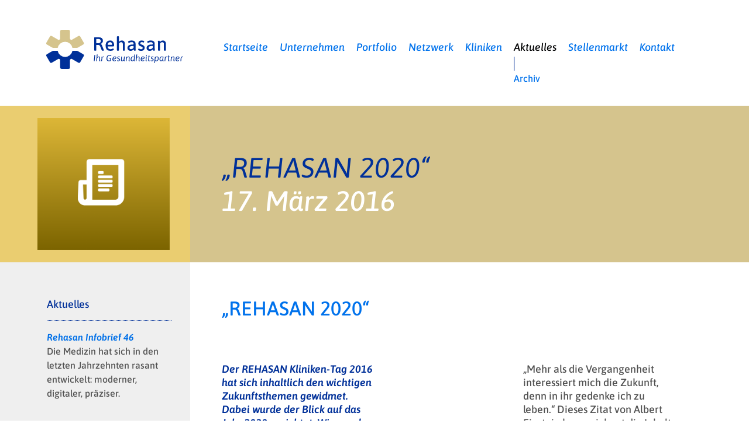

--- FILE ---
content_type: text/html; charset=UTF-8
request_url: https://rehasan.de/aktuelles/rehasan-2020-11/
body_size: 5969
content:
<!DOCTYPE html>
<html lang="de" class="no-js">
<head>
<title>Rehasan.de | „REHASAN 2020“</title>
<meta charset="utf-8">
<meta name="viewport" content="width=device-width, initial-scale=1, minimum-scale=1.0" />
<meta http-equiv="X-UA-Compatible" content="IE=edge">

<link rel="apple-touch-icon" sizes="180x180" href="/wp-content/themes/rehasan-2/favicon/apple-touch-icon.png">
<link rel="icon" type="image/png" sizes="32x32" href="/wp-content/themes/rehasan-2/favicon/favicon-32x32.png">
<link rel="icon" type="image/png" sizes="16x16" href="/wp-content/themes/rehasan-2/favicon/favicon-16x16.png">
<link rel="manifest" href="/wp-content/themes/rehasan-2/favicon/site.webmanifest">
<link rel="mask-icon" href="/wp-content/themes/rehasan-2/favicon/safari-pinned-tab.svg" color="#5bbad5">
<meta name="msapplication-TileColor" content="#da532c">
<meta name="theme-color" content="#ffffff">

<meta name='robots' content='index, follow, max-image-preview:large, max-snippet:-1, max-video-preview:-1' />

	<!-- This site is optimized with the Yoast SEO plugin v26.6 - https://yoast.com/wordpress/plugins/seo/ -->
	<link rel="canonical" href="https://rehasan.de/aktuelles/rehasan-2020-11/" />
	<meta property="og:locale" content="de_DE" />
	<meta property="og:type" content="article" />
	<meta property="og:title" content="„REHASAN 2020“ - REHASAN" />
	<meta property="og:url" content="https://rehasan.de/aktuelles/rehasan-2020-11/" />
	<meta property="og:site_name" content="REHASAN" />
	<meta property="article:published_time" content="2016-03-17T13:06:39+00:00" />
	<meta property="article:modified_time" content="2017-05-08T16:11:33+00:00" />
	<meta name="author" content="infosion" />
	<meta name="twitter:card" content="summary_large_image" />
	<meta name="twitter:label1" content="Verfasst von" />
	<meta name="twitter:data1" content="infosion" />
	<script type="application/ld+json" class="yoast-schema-graph">{"@context":"https://schema.org","@graph":[{"@type":"WebPage","@id":"https://rehasan.de/aktuelles/rehasan-2020-11/","url":"https://rehasan.de/aktuelles/rehasan-2020-11/","name":"„REHASAN 2020“ - REHASAN","isPartOf":{"@id":"https://rehasan.de/#website"},"datePublished":"2016-03-17T13:06:39+00:00","dateModified":"2017-05-08T16:11:33+00:00","author":{"@id":"https://rehasan.de/#/schema/person/f44aa64b373e8cc1f66abe03386dafd8"},"breadcrumb":{"@id":"https://rehasan.de/aktuelles/rehasan-2020-11/#breadcrumb"},"inLanguage":"de","potentialAction":[{"@type":"ReadAction","target":["https://rehasan.de/aktuelles/rehasan-2020-11/"]}]},{"@type":"BreadcrumbList","@id":"https://rehasan.de/aktuelles/rehasan-2020-11/#breadcrumb","itemListElement":[{"@type":"ListItem","position":1,"name":"Startseite","item":"https://rehasan.de/"},{"@type":"ListItem","position":2,"name":"„REHASAN 2020“"}]},{"@type":"WebSite","@id":"https://rehasan.de/#website","url":"https://rehasan.de/","name":"REHASAN","description":"Ihr Gesundheitspartner","potentialAction":[{"@type":"SearchAction","target":{"@type":"EntryPoint","urlTemplate":"https://rehasan.de/search/{search_term_string}"},"query-input":{"@type":"PropertyValueSpecification","valueRequired":true,"valueName":"search_term_string"}}],"inLanguage":"de"},{"@type":"Person","@id":"https://rehasan.de/#/schema/person/f44aa64b373e8cc1f66abe03386dafd8","name":"infosion","image":{"@type":"ImageObject","inLanguage":"de","@id":"https://rehasan.de/#/schema/person/image/","url":"https://secure.gravatar.com/avatar/19fa16ac21cce37a4fae76a6e129d479701e9c5076504ec78f42df372dc4bbfa?s=96&d=mm&r=g","contentUrl":"https://secure.gravatar.com/avatar/19fa16ac21cce37a4fae76a6e129d479701e9c5076504ec78f42df372dc4bbfa?s=96&d=mm&r=g","caption":"infosion"},"url":"https://rehasan.de/aktuelles/author/infosion/"}]}</script>
	<!-- / Yoast SEO plugin. -->


<style id='wp-img-auto-sizes-contain-inline-css' type='text/css'>
img:is([sizes=auto i],[sizes^="auto," i]){contain-intrinsic-size:3000px 1500px}
/*# sourceURL=wp-img-auto-sizes-contain-inline-css */
</style>
<link rel="stylesheet" href="/wp-content/plugins/mx_jobboard/css/style.css">
<link rel="stylesheet" href="/wp-content/themes/rehasan-2/css/style.css?v=2.0.3">
<script type="text/javascript" src="/wp-content/themes/rehasan-2/js/modernizr.js" id="modernizr-js"></script>
<script type="text/javascript" src="/wp-includes/js/jquery/jquery.min.js" id="jquery-core-js"></script>
<script type="text/javascript" src="/wp-includes/js/jquery/jquery-migrate.min.js" id="jquery-migrate-js"></script>
<style>/* Layout of the Jobs single page */
.mxjbb-single-header {
  margin-bottom: 3.75rem;
}

.mxjbb-single-container {
  display: flex;
  margin-bottom: 3.75rem;
}
@media (max-width: 768px) {
  .mxjbb-single-container  {
      display: block;
  }
}

.mxjbb-single-content {
  float: left;
  display: block;
  margin-right: 2.3576515979%;
  width: calc(75% - 2.3576515979%);
  margin-left: calc(25% + 2.3576515979%);
}
@media screen and (max-width: 768px) {
  .mxjbb-single-content {
      float: left;
      display: block;
      margin-right: 2.3576515979%;
      width: 100%;
      margin-left: 0;
  }
}

.mxjbb-single-content__mainimage,
.mxjbb-single-content__secondaryimage {
  width: 100%;
  margin-bottom: 2rem;
}
.mxjbb-single-content > div[class*="mxjbb-single-content"] {
  margin-bottom: 2rem;
}

.mxjbb-single-sidebar {
  float: left;
  display: block;
  margin-right: 2.3576515979%;
  width: calc(25% - 2.3576515979%);
  margin-left: calc(-100% - 2.3576515979%);
  z-index: 1;
  position: relative;
  padding: 0 2rem 0 1rem;
}
@media (max-width: 768px) {
  .mxjbb-single-sidebar  {
      float: left;
      display: block;
      margin-right: 2.3576515979%;
      width: 100%;
      margin-left: 0;
      margin-right: 0;
      margin-top: 2rem;
  }
}

.mxjbb-single-sidebar__location,
.mxjbb-single-sidebar__phone {
  font-family: "Asap", Arial, Helvetica, sans-serif;
  font-weight: 600;
  font-size: 1.125rem;
  font-style: italic;
  line-height: 1.29;
  margin: 0 0 1.5rem;
  color: #003099;
}
.mxjbb-single-sidebar__url {
  font-size: 1rem;
}

.mxjbb-single-content__contactdetails__data {
  margin-bottom: 1rem;
}

.mxjbb-single-content__contactdetails__data p {
  margin: 0 !important;
}
.mxjbb-single-content__contactdetails__data__name {
  font-weight: bold;
}
.mxjbb-single-content__contactdetails__data__title {
  font-style: italic;
}
/* Form */
.mxjbb__application-form label span {
  font-size: 1.125rem; /* Like  a paragraph */
}
.mxjbb__application-form__info--privacyconsent {
  font-size: 1rem;
}

</style><!-- Analytics by WP Statistics - https://wp-statistics.com -->
</head>
<body class="wp-singular post-template-default single single-post postid-539 single-format-standard wp-theme-rehasan-2 rehasan-2020-11">

<a class="screen-reader-shortcut" id="wcag-jump-to-main-content" href="#primary">Zum Hauptinhalt springen</a>
<header>

    <a id="logo" href="https://rehasan.de/" title="REHASAN" rel="home"></a>
    
    <nav>

        <ul id="main" class="menu"><li class="menu-item menu-startseite"><a rel="page" href="https://rehasan.de/">Startseite</a></li>
<li class="menu-item menu-item-has-children menu-unternehmen"><a rel="page" href="https://rehasan.de/unternehmen/">Unternehmen</a>
<ul class="sub-menu">
	<li class="menu-item menu-fuer-die-presse"><a rel="page" href="https://rehasan.de/unternehmen/fuer-die-presse/">Für die Presse</a></li>
	<li class="menu-item menu-leitlinien"><a rel="page" href="https://rehasan.de/unternehmen/leitlinien/">Leitlinien</a></li>
	<li class="menu-item menu-geschaeftsfuehrung"><a rel="page" href="https://rehasan.de/unternehmen/geschaeftsfuehrung/">Geschäftsführung</a></li>
	<li class="menu-item menu-team"><a rel="page" href="https://rehasan.de/unternehmen/team/">Team</a></li>
	<li class="menu-item menu-wissenschaftlicher-beirat"><a rel="page" href="https://rehasan.de/unternehmen/wissenschaftlicher-beirat/">Wissenschaftlicher Beirat</a></li>
</ul>
</li>
<li class="menu-item menu-item-has-children menu-portfolio"><a rel="page" href="https://rehasan.de/portfolio/">Portfolio</a>
<ul class="sub-menu">
	<li class="menu-item menu-patienten-app"><a rel="page" href="https://rehasan.de/portfolio/patienten-app/">Patienten-App</a></li>
	<li class="menu-item menu-versorgungsleistungen"><a rel="page" href="https://rehasan.de/portfolio/versorgungsleistungen/">Versorgungsleistungen</a></li>
	<li class="menu-item menu-klinikleitung-betrieb"><a rel="page" href="https://rehasan.de/portfolio/klinikleitung-betrieb/">Klinikleitung / Betrieb</a></li>
	<li class="menu-item menu-consulting"><a rel="page" href="https://rehasan.de/portfolio/consulting/">Consulting</a></li>
	<li class="menu-item menu-fallbeispiele"><a rel="page" href="https://rehasan.de/portfolio/fallbeispiele/">Fallbeispiele</a></li>
</ul>
</li>
<li class="menu-item menu-netzwerk"><a rel="page" href="https://rehasan.de/netzwerk/">Netzwerk</a></li>
<li class="menu-item menu-kliniken"><a rel="page" href="https://rehasan.de/kliniken/">Kliniken</a></li>
<li class="menu-item menu-item-has-children menu-aktuelles"><a rel="page" href="https://rehasan.de/aktuelles/">Aktuelles</a>
<ul class="sub-menu">
	<li class="menu-item menu-archiv"><a rel="page" href="https://rehasan.de/aktuelles/archiv/">Archiv</a></li>
</ul>
</li>
<li class="menu-item menu-stellenmarkt"><a rel="4370" href="https://rehasan.de/stellenmarkt/">Stellenmarkt</a></li>
<li class="menu-item menu-item-has-children menu-kontakt"><a rel="page" href="https://rehasan.de/kontakt/">Kontakt</a>
<ul class="sub-menu">
	<li class="menu-item menu-impressum"><a rel="page" href="https://rehasan.de/kontakt/impressum-genderkonformitaet/">Impressum</a></li>
	<li class="menu-item menu-datenschutz"><a rel="page" href="https://rehasan.de/kontakt/datenschutz/">Datenschutz</a></li>
	<li class="menu-item menu-datenschutz"><a rel="page" href="https://rehasan.de/kontakt/einwilligung-zur-verarbeitung-meiner-personenbezogenen-daten/">Datenschutz</a></li>
</ul>
</li>
</ul>        <ul id="sub" class="menu"><li class="menu-item menu-archiv"><a href="https://rehasan.de/aktuelles/archiv/">Archiv</a></li>
</ul>
    </nav>

</header>


<main>

      <section class="row columns one">
      <div id="hero">
        <div class="bg">

            <div class="slide
                        row
                        columns
                        two-1-3"
                style="--icon-sibling-color: #EACD70;
                       --hero-background-color: #D5C48D;"
            >
              <div class="outer-caption second">
                <div class="inner-caption">
                  <div class="slogan">
                    <h1>
                      <strong>„REHASAN 2020“</strong><br>
                      17. März 2016                    </h1>
                  </div>
                </div>
              </div>

              <div class="slide-icon first">
                <img src="/wp-content/uploads/icon-blog-post-001.png" alt="">
              </div>
            </div>
        </div>
      </div>
    </section>
    
  <section class="row columns two-1-3">

    <div class="col second">
      
  
    <section class="row columns one" id="„REHASAN 2020“">
    <a href="#„REHASAN 2020“" class="skip">_</a>

    <h1 class="hero">„REHASAN 2020“</h1>

    </section>

  

  
    <section class="row columns three" id="„REHASAN 2020“">
    <a href="#„REHASAN 2020“" class="skip">_</a>

      <div class="col first">
        <h2 id="e5995">Der REHASAN Kliniken-Tag 2016 hat sich inhaltlich den wichtigen Zukunftsthemen gewidmet. Dabei wurde der Blick auf das Jahr 2020 gerichtet. Wie werden sich Gesundheitsmarkt, wirtschaftliche Rahmenbedingungen, Demografie, Versorgungsbedarf, Qualitätsstandard und insbesondere auch Patientenwünsche bis dahin entwickeln. Diesen Ausblick haben Gesellschafterbeirat, Klinikleitungen und Geschäftsführung der REHASAN-Gruppe gemeinsam gewagt. Und dabei nach Antworten und Lösungsansätzen gesucht, um auch in Zukunft miteinander erfolgreich sein zu können.</h2>
      </div>

      <div class="col second">
        <p>„Mehr als die Vergangenheit interessiert mich die Zukunft, denn in ihr gedenke ich zu leben.“ Dieses Zitat von Albert Einstein kennzeichnet die Inhalte und Themen des dreitägigen Kongresses. Denn schließlich sollte die Messlatte für das Kalenderjahr 2020 hinsichtlich Qualitäten, Standards, Konzepten und gesundem Erfolg aufgelegt werden. Mit solchen Zielen vor Augen konnte dann auch die Schrittfolge für konkrete Themen festgelegt werden: Wir konzipieren eine verbindliche Behandlungsleitlinie im Bereich der altersspezifischen Rehabilitation, wir entwickeln den idealen Speiseplan der Zukunft, wir starten mit prähasonanz, damit der Patient auf seine Reha und die Reha auf ihren Patient bestmöglich vorbereitet ist.</p>
<p>Selbstverständlich wurden auch die bekannten Megatrends im Hinblick auf Chancen und Risiken betrachtet: Präventionsgesetz, Innovationsfond, zunehmende Ambulantisierung und besonders die Telemedizin.</p>
      </div>

      <div class="col third">
              <img src="https://rehasan.de/wp-content/uploads/teaser-rehasan-2020.jpg"
          alt=""
          class="element
                  image
                   default"
      />

      

<p>Ein ganz wesentlicher Teil des jährlichen „Familientreffens“ der REHASAN-Gruppe ist der offene, kritische und vertrauensvolle Austausch. Dabei besteht die große Gelegenheit, von den Erfolgen und der Erfahrung „seiner Geschwister“ zu lernen. Schön, wenn das Fazit am Ende der Veranstaltung auch gleich das Motto für den REHASAN Kliniken-Tag 2017 wird: „Wir stärken unsere Stärken und schwächen unsere Schwächen“.</p>
      </div>

    </section>


    
    </div>

    <div class="col first">
        <h3>
    Aktuelles  </h3>

      <a href="/aktuelles/rehasan-infobrief-46/"
      class="gentle-highlight-on-hover"
    >
      <div class="link-to-latest-post">
                <h4>
          Rehasan Infobrief 46        </h4>
        <p>Die Medizin hat sich in den letzten Jahrzehnten rasant entwickelt: moderner, digitaler, präziser. <br>
</p>      </div>
    </a>
        <a href="/aktuelles/rehasan-infobrief-45/"
      class="gentle-highlight-on-hover"
    >
      <div class="link-to-latest-post">
                <h4>
          Rehasan Infobrief 45        </h4>
        <p>Das Sommerinterview. Schon seit den 80er Jahren. <br>
</p>      </div>
    </a>
        <a href="/aktuelles/rehasan-infobrief-44/"
      class="gentle-highlight-on-hover"
    >
      <div class="link-to-latest-post">
                <h4>
          Rehasan Infobrief 44        </h4>
        <p>Mai! Der Wonnemonat. Voller Lust auf Leben. Einfach mal losgehen. Hinein! Ins Blaue.<br>
</p>      </div>
    </a>
        </div>

  </section>

</main>

<script>
  document.querySelector('.menu-aktuelles').classList.add('active');
</script>

<footer>

    <p>© REHASAN &#8211; Ihr Gesundheitspartner &#8211; <a href="https://rehasan.de/kontakt/impressum-genderkonformitaet/">Impressum | Genderkonformität</a> &#8211; <a href="https://rehasan.de/kontakt/datenschutz/">Datenschutz</a> &#8211; <a href="/leichte-sprache/"> Infos in leichter Sprache</a> &#8211; <a href="/erklaerung-zur-barrierefreiheit/">Barrierefreiheitserklärung</a></p>

    <ul id="sitemap" class="menu"><li class="menu-item menu-startseite"><a rel="page" href="https://rehasan.de/">Startseite</a></li>
<li class="menu-item menu-item-has-children menu-unternehmen"><a rel="page" href="https://rehasan.de/unternehmen/">Unternehmen</a>
<ul class="sub-menu">
	<li class="menu-item menu-fuer-die-presse"><a rel="page" href="https://rehasan.de/unternehmen/fuer-die-presse/">Für die Presse</a></li>
	<li class="menu-item menu-leitlinien"><a rel="page" href="https://rehasan.de/unternehmen/leitlinien/">Leitlinien</a></li>
	<li class="menu-item menu-geschaeftsfuehrung"><a rel="page" href="https://rehasan.de/unternehmen/geschaeftsfuehrung/">Geschäftsführung</a></li>
	<li class="menu-item menu-team"><a rel="page" href="https://rehasan.de/unternehmen/team/">Team</a></li>
	<li class="menu-item menu-wissenschaftlicher-beirat"><a rel="page" href="https://rehasan.de/unternehmen/wissenschaftlicher-beirat/">Wissenschaftlicher Beirat</a></li>
</ul>
</li>
<li class="menu-item menu-item-has-children menu-portfolio"><a rel="page" href="https://rehasan.de/portfolio/">Portfolio</a>
<ul class="sub-menu">
	<li class="menu-item menu-patienten-app"><a rel="page" href="https://rehasan.de/portfolio/patienten-app/">Patienten-App</a></li>
	<li class="menu-item menu-versorgungsleistungen"><a rel="page" href="https://rehasan.de/portfolio/versorgungsleistungen/">Versorgungsleistungen</a></li>
	<li class="menu-item menu-klinikleitung-betrieb"><a rel="page" href="https://rehasan.de/portfolio/klinikleitung-betrieb/">Klinikleitung / Betrieb</a></li>
	<li class="menu-item menu-consulting"><a rel="page" href="https://rehasan.de/portfolio/consulting/">Consulting</a></li>
	<li class="menu-item menu-fallbeispiele"><a rel="page" href="https://rehasan.de/portfolio/fallbeispiele/">Fallbeispiele</a></li>
</ul>
</li>
<li class="menu-item menu-netzwerk"><a rel="page" href="https://rehasan.de/netzwerk/">Netzwerk</a></li>
<li class="menu-item menu-kliniken"><a rel="page" href="https://rehasan.de/kliniken/">Kliniken</a></li>
<li class="menu-item menu-item-has-children menu-aktuelles"><a rel="page" href="https://rehasan.de/aktuelles/">Aktuelles</a>
<ul class="sub-menu">
	<li class="menu-item menu-archiv"><a rel="page" href="https://rehasan.de/aktuelles/archiv/">Archiv</a></li>
</ul>
</li>
<li class="menu-item menu-stellenmarkt"><a rel="4370" href="https://rehasan.de/stellenmarkt/">Stellenmarkt</a></li>
<li class="menu-item menu-item-has-children menu-kontakt"><a rel="page" href="https://rehasan.de/kontakt/">Kontakt</a>
<ul class="sub-menu">
	<li class="menu-item menu-impressum"><a rel="page" href="https://rehasan.de/kontakt/impressum-genderkonformitaet/">Impressum</a></li>
	<li class="menu-item menu-datenschutz"><a rel="page" href="https://rehasan.de/kontakt/datenschutz/">Datenschutz</a></li>
	<li class="menu-item menu-datenschutz"><a rel="page" href="https://rehasan.de/kontakt/einwilligung-zur-verarbeitung-meiner-personenbezogenen-daten/">Datenschutz</a></li>
</ul>
</li>
</ul>

</footer>

<script type="speculationrules">
{"prefetch":[{"source":"document","where":{"and":[{"href_matches":"/*"},{"not":{"href_matches":["/wp-*.php","/wp-admin/*","/wp-content/uploads/*","/wp-content/*","/wp-content/plugins/*","/wp-content/themes/rehasan-2/*","/*\\?(.+)"]}},{"not":{"selector_matches":"a[rel~=\"nofollow\"]"}},{"not":{"selector_matches":".no-prefetch, .no-prefetch a"}}]},"eagerness":"conservative"}]}
</script>
<script type="text/javascript" src="/wp-includes/js/imagesloaded.min.js" id="imagesloaded-js"></script>
<script type="text/javascript" src="/wp-includes/js/masonry.min.js" id="masonry-js"></script>
<script type="text/javascript" src="/wp-content/plugins/betterdocs/assets/blocks/categorygrid/frontend.js" id="betterdocs-categorygrid-js"></script>
<script type="text/javascript" src="/wp-includes/js/dist/hooks.min.js" id="wp-hooks-js"></script>
<script type="text/javascript" src="/wp-includes/js/dist/i18n.min.js" id="wp-i18n-js"></script>
<script type="text/javascript" id="wp-i18n-js-after">
/* <![CDATA[ */
wp.i18n.setLocaleData( { "text direction\u0004ltr": [ "ltr" ] } );
//# sourceURL=wp-i18n-js-after
/* ]]> */
</script>
<script type="text/javascript" src="/wp-content/plugins/contact-form-7/includes/swv/js/index.js" id="swv-js"></script>
<script type="text/javascript" id="contact-form-7-js-translations">
/* <![CDATA[ */
( function( domain, translations ) {
	var localeData = translations.locale_data[ domain ] || translations.locale_data.messages;
	localeData[""].domain = domain;
	wp.i18n.setLocaleData( localeData, domain );
} )( "contact-form-7", {"translation-revision-date":"2025-10-26 03:28:49+0000","generator":"GlotPress\/4.0.3","domain":"messages","locale_data":{"messages":{"":{"domain":"messages","plural-forms":"nplurals=2; plural=n != 1;","lang":"de"},"This contact form is placed in the wrong place.":["Dieses Kontaktformular wurde an der falschen Stelle platziert."],"Error:":["Fehler:"]}},"comment":{"reference":"includes\/js\/index.js"}} );
//# sourceURL=contact-form-7-js-translations
/* ]]> */
</script>
<script type="text/javascript" id="contact-form-7-js-before">
/* <![CDATA[ */
var wpcf7 = {
    "api": {
        "root": "https:\/\/rehasan.de\/wp-json\/",
        "namespace": "contact-form-7\/v1"
    }
};
//# sourceURL=contact-form-7-js-before
/* ]]> */
</script>
<script type="text/javascript" src="/wp-content/plugins/contact-form-7/includes/js/index.js" id="contact-form-7-js"></script>
<script type="text/javascript" src="/wp-content/themes/rehasan-2/js/placeholders.js" id="placeholders-js"></script>
<script type="text/javascript" src="/wp-content/themes/rehasan-2/js/jquery.ui.js" id="jquery-ui-js"></script>
<script type="text/javascript" src="/wp-content/themes/rehasan-2/js/slicknav.js" id="slicknav-js"></script>
<script type="text/javascript" src="/wp-content/themes/rehasan-2/js/apexcharts.min.js" id="apexcharts-js"></script>
<script type="text/javascript" src="/wp-content/themes/rehasan-2/js/outdatedbrowser.js" id="outdatedbrowser-js"></script>
<script type="text/javascript" src="/wp-content/themes/rehasan-2/js/scripts.js" id="scripts-js"></script>
<script type="text/javascript" id="wp-statistics-tracker-js-extra">
/* <![CDATA[ */
var WP_Statistics_Tracker_Object = {"requestUrl":"https://rehasan.de/wp-json/wp-statistics/v2","ajaxUrl":"https://rehasan.de/wp-admin/admin-ajax.php","hitParams":{"wp_statistics_hit":1,"source_type":"post","source_id":539,"search_query":"","signature":"c547dc12405bfa106aa4dc964df6575d","endpoint":"hit"},"option":{"dntEnabled":"1","bypassAdBlockers":"","consentIntegration":{"name":null,"status":[]},"isPreview":false,"userOnline":false,"trackAnonymously":false,"isWpConsentApiActive":false,"consentLevel":""},"isLegacyEventLoaded":"","customEventAjaxUrl":"https://rehasan.de/wp-admin/admin-ajax.php?action=wp_statistics_custom_event&nonce=6ff2afb841","onlineParams":{"wp_statistics_hit":1,"source_type":"post","source_id":539,"search_query":"","signature":"c547dc12405bfa106aa4dc964df6575d","action":"wp_statistics_online_check"},"jsCheckTime":"60000"};
//# sourceURL=wp-statistics-tracker-js-extra
/* ]]> */
</script>
<script type="text/javascript" src="/wp-content/plugins/wp-statistics/assets/js/tracker.js" id="wp-statistics-tracker-js"></script>

</body>
</html>


--- FILE ---
content_type: text/css
request_url: https://rehasan.de/wp-content/themes/rehasan-2/css/style.css?v=2.0.3
body_size: 6632
content:
.mfp-container,html{-webkit-box-sizing:border-box}.wpcf7 label,body,h1,h2,h3,h4{font-weight:500}h2,h2 strong,h3{color:#003099}h1,nav ul li a,nav ul li a:visited{color:#0072ec}#logo,header,ul#main{display:flex}.accordion h4,.wpcf7 label,body,h2,h2 strong,h4,h4 strong,h4>a,h4>a:visited,p strong{font-family:Asap,Arial,Helvetica,sans-serif}#logo,.accordion h4,.accordion h4 span,main ul li{background-repeat:no-repeat}main ul,nav ul li,ul.slicknav_nav{list-style:none}#outdated,.accordion h4{text-transform:uppercase}html{box-sizing:border-box;text-rendering:geometricPrecision}*,::after,::before{-webkit-box-sizing:inherit;box-sizing:inherit;hyphens:auto}@font-face{font-family:Asap;font-style:normal;font-weight:400;src:url('../fonts/asap-v24-latin-regular.eot');src:local(''),url('../fonts/asap-v24-latin-regular.eot?#iefix') format('embedded-opentype'),url('../fonts/asap-v24-latin-regular.woff2') format('woff2'),url('../fonts/asap-v24-latin-regular.woff') format('woff'),url('../fonts/asap-v24-latin-regular.ttf') format('truetype'),url('../fonts/asap-v24-latin-regular.svg#Asap') format('svg')}@font-face{font-family:Asap;font-style:normal;font-weight:500;src:url('../fonts/asap-v24-latin-500.eot');src:local(''),url('../fonts/asap-v24-latin-500.eot?#iefix') format('embedded-opentype'),url('../fonts/asap-v24-latin-500.woff2') format('woff2'),url('../fonts/asap-v24-latin-500.woff') format('woff'),url('../fonts/asap-v24-latin-500.ttf') format('truetype'),url('../fonts/asap-v24-latin-500.svg#Asap') format('svg')}@font-face{font-family:Asap;font-style:normal;font-weight:600;src:url('../fonts/asap-v24-latin-600.eot');src:local(''),url('../fonts/asap-v24-latin-600.eot?#iefix') format('embedded-opentype'),url('../fonts/asap-v24-latin-600.woff2') format('woff2'),url('../fonts/asap-v24-latin-600.woff') format('woff'),url('../fonts/asap-v24-latin-600.ttf') format('truetype'),url('../fonts/asap-v24-latin-600.svg#Asap') format('svg')}@font-face{font-family:Asap;font-style:normal;font-weight:700;src:url('../fonts/asap-v24-latin-700.eot');src:local(''),url('../fonts/asap-v24-latin-700.eot?#iefix') format('embedded-opentype'),url('../fonts/asap-v24-latin-700.woff2') format('woff2'),url('../fonts/asap-v24-latin-700.woff') format('woff'),url('../fonts/asap-v24-latin-700.ttf') format('truetype'),url('../fonts/asap-v24-latin-700.svg#Asap') format('svg')}@font-face{font-family:Asap;font-style:italic;font-weight:400;src:url('../fonts/asap-v24-latin-italic.eot');src:local(''),url('../fonts/asap-v24-latin-italic.eot?#iefix') format('embedded-opentype'),url('../fonts/asap-v24-latin-italic.woff2') format('woff2'),url('../fonts/asap-v24-latin-italic.woff') format('woff'),url('../fonts/asap-v24-latin-italic.ttf') format('truetype'),url('../fonts/asap-v24-latin-italic.svg#Asap') format('svg')}@font-face{font-family:Asap;font-style:italic;font-weight:500;src:url('../fonts/asap-v24-latin-500italic.eot');src:local(''),url('../fonts/asap-v24-latin-500italic.eot?#iefix') format('embedded-opentype'),url('../fonts/asap-v24-latin-500italic.woff2') format('woff2'),url('../fonts/asap-v24-latin-500italic.woff') format('woff'),url('../fonts/asap-v24-latin-500italic.ttf') format('truetype'),url('../fonts/asap-v24-latin-500italic.svg#Asap') format('svg')}@font-face{font-family:Asap;font-style:italic;font-weight:600;src:url('../fonts/asap-v24-latin-600italic.eot');src:local(''),url('../fonts/asap-v24-latin-600italic.eot?#iefix') format('embedded-opentype'),url('../fonts/asap-v24-latin-600italic.woff2') format('woff2'),url('../fonts/asap-v24-latin-600italic.woff') format('woff'),url('../fonts/asap-v24-latin-600italic.ttf') format('truetype'),url('../fonts/asap-v24-latin-600italic.svg#Asap') format('svg')}@font-face{font-family:Asap;font-style:italic;font-weight:700;src:url('../fonts/asap-v24-latin-700italic.eot');src:local(''),url('../fonts/asap-v24-latin-700italic.eot?#iefix') format('embedded-opentype'),url('../fonts/asap-v24-latin-700italic.woff2') format('woff2'),url('../fonts/asap-v24-latin-700italic.woff') format('woff'),url('../fonts/asap-v24-latin-700italic.ttf') format('truetype'),url('../fonts/asap-v24-latin-700italic.svg#Asap') format('svg')}*{margin:0;padding:0;border:0}body{color:#848484;background-color:#fff;font-size:16px;overflow-x:hidden;filter:blur(0);transition:filter 1s}body.loading{filter:blur(3px) brightness(125%)}.element.image figcaption,.wpcf7 label,h3,h4,main ul,ol,p{font-size:1.125rem;line-height:1.3}.element.image figcaption,main ul,ol,p{margin:0 0 calc(1.125rem * 1.34)}h4,p{color:#515151}h4 strong,p strong{font-weight:600}footer h4,footer p{color:#767676;font-size:.75em}h1{font-size:2.125rem;line-height:1.34;margin:.3rem 0 1.5rem}h2,ul#main li a{font-size:1.125rem;font-style:italic}h1 strong{font-weight:400}h2{font-weight:600;line-height:1.29;margin:0 0 1.5rem}h2 strong{font-weight:700}h3{border-bottom:1px dotted #003099;padding-bottom:1rem;margin-bottom:1rem}.wpcf7 label,h4,h4>a,h4>a:visited{color:#0070e8;font-weight:600;font-size:1rem;line-height:1.5;font-style:italic;border:none}main ul li{padding-left:.8em;background-position:0 .3em;background-image:url("../img/bg-li.png")}ol{margin:0 0 1em 18px;color:#848484}ol li{margin:0 0 .2em}a,a:visited{background:0 0;text-decoration:none;color:#848484}p a,p a:visited{text-decoration:none;border-bottom:1px solid #c5cedb}footer h4 a,footer h4 a:visited,footer p a,footer p a:visited{text-decoration:none;color:#515151}.teaser:hover h4,.teaser:hover p,h1 a,h1 a:visited,h2 a,h2 a:visited{color:#0070e8}.teaser h2,.wpcf7 label a,.wpcf7 label a:visited,h3 a,h3 a:visited{color:#007bff}footer h1 a,footer h1 a:visited,footer h2 a,footer h2 a:visited,ul.slicknav_nav li a:active,ul.slicknav_nav li a:hover{text-decoration:none}a:active,a:hover{outline:0}h4 a:active,h4 a:hover,li a:active,li a:hover,p a:active,p a:hover{color:#007bff;text-decoration:none}.two-1-3:not(.slide)>.first{z-index:1;position:relative;padding:0 2rem 0 1rem}.two-1-3:not(.slide)>.first:before{content:'';background-color:#efefef;position:absolute;left:-99999px;top:-3.75rem;width:calc(100% + 99999px);height:calc(100% + (2 * 3.75rem));z-index:-1}.two-1-3>.first p{font-size:1rem;line-height:1.5}footer,header,main{max-width:1180px;margin-left:auto;margin-right:auto;width:90%}.row::after,.teaser::after,.wpcf7 .row::after,.wpcf7::after,footer::after,header::after,main::after,nav ul::after{clear:both;content:"";display:table}@media screen and (max-width:768px){.two-1-3:not(.slide)>.first:before{left:-1rem;top:-1.5rem;width:calc(100% + 2rem);height:calc(100% + 2rem);z-index:-1}footer,header,main{width:100%;padding:0 2.3576515979%}}header{position:relative;justify-content:space-between}#logo{z-index:1001;background-image:url("/wp-content/themes/rehasan-2/img/Rehasan-logo.svg");background-size:90%;background-position:.9rem 55%;width:calc(25% - 2.3576515979%);height:0;padding-top:14%;font-size:11px;line-height:0}@media screen and (max-width:1200px){header{height:90px}#logo{width:50%;height:calc(100% - 1rem);padding:0;position:absolute;top:.5rem;background-size:50%}ul#main{display:none}}nav{width:calc(75% - 2.3576515979%)}nav ul li a:hover,nav ul li a:visited:hover,nav ul li.active a{color:#000102}ul#main{justify-content:flex-start;align-items:center;height:100%;width:100%;margin-left:calc(2.3576515979% + 10px)}.js .accordion-content,.mfp-align-top .mfp-container:before,.mfp-loading.mfp-figure,.mfp-s-error .mfp-content,.mfp-s-ready .mfp-preloader,.search-form .screen-reader-text,.wpcf7 .ajax-error,.wpcf7 .wpcf7-display-none,.wpcf7 .wpcf7-response-output:empty,ul#main .sub-menu,ul#sitemap{display:none}ul#main li,ul#sub li{margin-right:20px}.columns.three .second:last-child,.columns.three .third:last-child,.columns.three>.first:last-child,.columns.two .second:last-child,.columns.two-1-3 .second:last-child,.columns.two-1-3>.first:last-child,.columns.two>.first:last-child,.content .wpcf7:last-child,.teaser .teaser-text:last-child,.teaser img:last-child,ul#main li:last-child,ul#sub li:last-child{margin-right:0}ul#main li a{display:block;position:relative;padding:6px 0;transition:transform .25s}ul#main li.menu-item-has-children.active a::after{position:absolute;content:'';width:100%;background:linear-gradient(90deg,#003099 0,rgba(0,0,0,0) 2px);height:1.5rem;left:0;top:calc(50% + 1rem)}@media screen and (max-width:1024px){ul#main li a{font-size:1.0625em}}@media screen and (max-width:960px){ul#main li{margin-right:17px}ul#main li a{font-size:.9375em}}ul#main li a:hover{transform:translateY(-2px)}ul#sub{position:absolute;display:flex;bottom:0;right:0}ul#sub li a{display:block;padding:18px 0;font-size:1em}main{display:block;margin-top:20px}@media screen and (max-width:1024px){ul#sub li a{font-size:.9375em}main{margin-top:0}}footer{padding:10px 0 0}.single-job footer{border-top:1px solid #e9e9e9}.accordion h4,.teaser{border-top:1px dotted #007bff}.row{margin-bottom:3.75rem}.teaser{padding:2.3576515979% 0;transition:.3s}.teaser.square{display:flex;align-items:center}.teaser:hover{text-decoration:none;opacity:.8}.teaser h2{margin:0 0 .7em}.small .teaser-image-container{float:left;margin-right:3.5786636068%;width:35.2633352458%}.square .teaser-image-container{position:relative;margin-right:3.5786636068%;width:35.2633352458%;max-width:9rem}.teaser.square .teaser-image{border-radius:2rem;height:0;width:100%;padding-top:100%;position:relative;overflow:hidden;float:left;display:block}.teaser.square img{position:absolute;height:100%;width:auto;max-width:none;left:50%;top:0;transform:translateX(-50%)}.teaser.big img{margin:0 0 1em}#hero{position:relative;overflow:visible;--icon-sibling-color:rgba(255,255,255,.1);--hero-background-color:#007BFF/*cd-color2*/;--hero-mobile-height:600px}#hero .bg{height:calc(1180px / 100 * (25 - 2.3576515979));min-height:16.75rem}#hero .slide{display:flex;margin-bottom:0;position:absolute;width:100%;height:100%}#hero .slide.in,#hero .slide:first-child{animation-name:fade-in;animation-duration:1.5s;opacity:1}@keyframes fade-in{0%{opacity:0;filter:blur(0)}50%{filter:blur(1px)}100%{opacity:1;filter:blur(0)}}#hero .outer-caption{position:static;background-color:#007bff;background-color:var(--hero-background-color)}#hero .outer-caption:before{content:'';position:absolute;z-index:-1;left:50%;width:100vw;transform:translateX(-50%);height:100%;background-color:#007bff;background-color:var(--hero-background-color)}#hero .inner-caption{width:100%;height:100%}#hero .slogan{display:flex;align-items:center;height:100%}#hero h1,#hero h2{color:#fff;font-style:italic;font-size:3rem;line-height:1.1;max-width:100%;margin:.3rem 0}#hero h1 b,#hero h1 strong{color:#003099}.single #hero h1 b,.single #hero h1 strong,.single #hero h2 b,.single #hero h2 strong{display:inline-block;max-width:100%;height:3.4rem;margin-bottom:-.4rem;text-overflow:ellipsis;white-space:nowrap;overflow:hidden}.second h1.hero,.second h2.hero{line-height:1.1em;margin:0 0 .4em}#hero h2 b,#hero h2 strong{color:#001646;font-weight:400}#hero .slide-icon{position:relative;display:flex;align-items:center;justify-content:center}@media screen and (max-width:1300px){#hero .slide-icon{padding-right:3%}}#hero .slide-icon::before{content:'';background-color:var(--icon-sibling-color);width:50vw;position:absolute;height:100%;right:0;z-index:-1}.expandable{max-height:21rem;overflow:hidden;transition:max-height .5s cubic-bezier(0, 1, 0, 1);position:relative;padding-bottom:2rem;cursor:pointer;margin-bottom:2rem}#outdated,.mfp-bg,.mfp-wrap{position:fixed}.expandable::after{content:"↓";display:flex;align-items:center;justify-content:center;width:3rem;height:1.5rem;position:absolute;bottom:0;padding-bottom:.1rem;line-height:0;font-size:1rem;left:50%;margin-left:-1.5rem;border-radius:1rem;background-color:#007bff;color:#fff}.expandable::before{content:'';position:absolute;left:0;right:0;bottom:0;height:1.5rem;background:#fff}.expandable.open{max-height:1000rem;transition:max-height .5s cubic-bezier(1, 0, 1, 0)}.expandable.open::after{content:"↑"}.row video{width:100%;height:auto;border-radius:16px;overflow:hidden}.accordion{border-bottom:1px dotted #007bff;margin:4.7153031959% 0}.accordion h4{line-height:50px;font-style:normal;margin:0;font-weight:700;background-position:0 5px}.accordion h4.has-content{cursor:pointer;position:relative}.accordion h4.has-content:hover,ul.slicknav_nav li a.selected{text-decoration:underline}.accordion h4 span{display:block;float:right;height:20px;width:20px;overflow:hidden;text-indent:101%;white-space:nowrap;position:absolute;top:15px;right:0;transition:.3s;background-position:center center;background-image:url("../img/bg-accordion-headline.png")}.accordion h4.open span{-webkit-transform:rotate(90deg);-ms-transform:rotate(90deg);transform:rotate(90deg)}.accordion div{border-top:1px solid #666;padding-top:.8em;padding-bottom:.2em}.accordion .has-image{padding-left:140px}.columns .col{min-height:1px}.columns.two .second,.columns.two>.first{float:left;display:block;margin-right:2.3576515979%;width:48.821174201%}main>.row.two-1-3{display:flex}.columns.two-1-3>.first{float:left;display:block;margin-right:2.3576515979%;width:calc(25% - 2.3576515979%);margin-left:calc(-100% - 2.3576515979%)}.columns.two-1-3 .second{float:left;display:block;margin-right:2.3576515979%;width:calc(75% - 2.3576515979%);margin-left:calc(25% + 2.3576515979%)}.columns.three .second,.columns.three .third,.columns.three>.first{float:left;display:block;margin-right:2.3576515979%;width:31.7615656014%}@media screen and (max-width:768px){footer{padding:10px 10px 0}.teaser{padding:1rem 0}#hero .slide{flex-direction:row-reverse;height:100%}#hero .slogan{padding-left:1rem}#hero h1,#hero h2{font-size:2rem;margin:.5rem 0}#hero .slide-icon{margin:0 0 0 -2.5%;justify-content:flex-start;width:auto;padding:0}#hero .slide-icon img{max-height:100%}#hero .slide-icon::before{top:0;right:0;bottom:0;left:0;width:auto}main>.row.two-1-3{display:block}.columns.two-1-3>.first{float:left;display:block;margin-right:2.3576515979%;width:100%;margin-left:0;margin-top:2rem}.columns.three .second:last-child,.columns.three .third:last-child,.columns.three>.first:last-child,.columns.two-1-3 .second:last-child,.columns.two-1-3>.first:last-child{margin-right:0}.columns.two-1-3 .second{float:left;display:block;margin-right:2.3576515979%;width:100%;margin-left:0}.columns.three .second,.columns.three .third,.columns.three>.first{float:left;display:block;margin-right:2.3576515979%;width:100%}}.element.image{margin-bottom:20px;display:inline-block}.element.image.default{float:none}.element.image.width-50{width:47.6423484021%}.element.image.width-33{width:30.6423484021%}.element.image.width-25{width:22.6423484021%}.element.image.float-left{float:left;margin-right:2.3576515979%}.element.image.float-right{float:right;margin-left:2.3576515979%}.element.image.width-100,.element.image.width-100 img,.post-tile img,.standard .wpcf7,.wpcf7 input[type=email],.wpcf7 input[type=number],.wpcf7 input[type=password],.wpcf7 input[type=search],.wpcf7 input[type=tel],.wpcf7 input[type=text],.wpcf7 select,.wpcf7 textarea{width:100%}.element.image figcaption{padding:10px 0 0;clear:both;font-style:italic;display:table-caption;caption-side:bottom}.posts-tiles{display:grid;grid-template-columns:repeat(auto-fit,minmax(350px,1fr));grid-gap:3rem}@media screen and (max-width:480px){#logo{background-size:90%}#hero{height:var(--hero-mobile-height)}#hero .bg{height:auto;max-height:none}#hero .slide{flex-direction:column;height:100%;justify-content:space-between}#hero .slide::before{content:'';position:absolute;z-index:-1;top:0;bottom:0;left:-2.3576515979%;width:calc(100% + (2 * 2.3576515979%));background-color:var(--hero-background-color)}#hero .outer-caption::before,#hero .slide-icon::before,#hero .slide::after{content:none}#hero .outer-caption{margin:10px -2.3576515979% 0;width:calc(100% + (2 * 2.3576515979%));padding:2.3576515979%;height:auto}#hero .slogan{padding-left:0}#hero .slide-icon{width:calc(100% + (2 * 2.3576515979%));margin:0 0 0 -2.3576515979%}.posts-tiles{display:flex;flex-direction:column}}.post-tile time{display:block;color:#003099;border-bottom:1px dotted #003099;padding-bottom:1rem;margin-bottom:1rem;font-size:1rem}.post-tile__title{font-size:2.125rem;line-height:1;color:#007bff;margin:.75rem 0 1.5rem;font-weight:400;font-style:normal}.element.diagrams{display:flex;flex-wrap:wrap;justify-content:center}#searchbox,.content .wpcf7,.wpcf7 .row,.wpcf7 label,img{display:block}.element.diagrams.has-1-charts .diagram-card{width:75%;margin-bottom:5rem}.element.diagrams.has-10-charts .diagram-card,.element.diagrams.has-11-charts .diagram-card,.element.diagrams.has-12-charts .diagram-card,.element.diagrams.has-2-charts .diagram-card,.element.diagrams.has-3-charts .diagram-card,.element.diagrams.has-4-charts .diagram-card,.element.diagrams.has-5-charts .diagram-card,.element.diagrams.has-6-charts .diagram-card,.element.diagrams.has-7-charts .diagram-card,.element.diagrams.has-8-charts .diagram-card,.element.diagrams.has-9-charts .diagram-card{width:50%;padding:.5rem;margin-bottom:5rem}.element.diagrams svg{width:100%;height:auto}@media (max-width:950px){.element.diagrams:not(.has-1-charts) .diagram-card{width:50%}}@media (max-width:650px){.element.diagrams.has-1-charts .diagram-card{width:100%}.element.diagrams:not(.has-1-charts) .diagram-card{width:80%}}@media (max-width:450px){.element.diagrams:not(.has-1-charts) .diagram-card{width:100%}}.preset-element .preset-survey__image{width:100%;margin-top:16px;margin-bottom:16px}.preset-element .preset-survey__date{font-size:.9375em;color:#666}img{margin:0;padding:0;border:0;width:auto;max-width:100%;height:auto;-ms-interpolation-mode:bicubic}input[type=button],input[type=email],input[type=number],input[type=password],input[type=search],input[type=submit],input[type=tel],input[type=text],select,textarea{-webkit-appearance:none;border-radius:0}input[type=email],input[type=number],input[type=password],input[type=search],input[type=tel],input[type=text],select,textarea{font-family:UniversLTPro-55Roman,Arial,Helvetica,sans-serif;font-weight:400;font-size:.875em;line-height:1.5em;color:#848484;border:1px dotted #003099;padding:5px;margin:2px 0 5px;outline:0}input.wpcf7-not-valid[type=email],input.wpcf7-not-valid[type=number],input.wpcf7-not-valid[type=password],input.wpcf7-not-valid[type=search],input.wpcf7-not-valid[type=tel],input.wpcf7-not-valid[type=text],select.wpcf7-not-valid,textarea.wpcf7-not-valid{border:1px solid #666}input:focus[type=email],input:focus[type=number],input:focus[type=password],input:focus[type=search],input:focus[type=tel],input:focus[type=text],select:focus,textarea:focus{color:#007bff;border:1px solid #007bff}input[type=button],input[type=submit]{font-family:Arial,Helvetica,sans-serif;font-size:.875em;color:#007bff;border:1px dotted #003099;background-color:#fff;padding:8px 10px 7px 15px;background-position:5px center;background-repeat:no-repeat;background-image:url("img/bg-li.png");cursor:pointer}@media only screen and (-webkit-min-device-pixel-ratio:1.3),only screen and (min--moz-device-pixel-ratio:1.3),only screen and (-webkit-min-device-pixel-ratio:1.3020833333333333),only screen and (min-resolution:125dpi),only screen and (min-resolution:1.3dppx){main ul li{background-image:url("../img/bg-li_2x.png");background-size:6px 9px}.accordion h4 span{background-image:url("../img/bg-accordion-headline_2x.png");-webkit-background-size:12px 12px;background-size:12px 12px}input[type=button],input[type=submit]{background-image:url("img/bg-li_2x.png");-webkit-background-size:6px 9px;background-size:6px 9px}}.wpcf7 label{margin:0 0 .2em}.content .wpcf7{float:left;margin-right:3.1684356888%;width:65.6105214371%}.wpcf7 .row{margin:0 0 .7em}.wpcf7 .screen-reader-response{position:absolute;overflow:hidden;clip:rect(1px,1px,1px,1px);height:1px;width:1px;margin:0;padding:0;border:0}.wpcf7 .wpcf7-mail-sent-ok{border:2px solid #0f8938}.wpcf7 .wpcf7-mail-sent-ng{border:2px solid red}.wpcf7 .wpcf7-spam-blocked,.wpcf7 .wpcf7-validation-errors{border:2px solid #da2328}.wpcf7 .wpcf7-form-control-wrap{position:relative}.wpcf7 .wpcf7-not-valid-tip{color:#da2328;font-size:.875em;display:block}.mfp-container:before,.mfp-content{display:inline-block;vertical-align:middle}.wpcf7 .use-floating-validation-tip .wpcf7-not-valid-tip{position:absolute;top:20%;left:20%;z-index:100;border:1px solid red;background:#fff;padding:.2em .8em}.wpcf7 .wpcf7-list-item{margin-left:.5em}.wpcf7 img.ajax-loader{border:0;vertical-align:middle;margin-left:4px}.wpcf7 .placeheld{color:#888}.wpcf7 .wpcf7-response-output{margin:2em 0;padding:1em;border:2px solid #0f8938;color:#0f8938;font-size:1rem;border-radius:6px}.wpcf7-acceptance.optional label{font-weight:300}#searchbox{height:37px;width:auto;background-color:#e9e9e9;margin:0 0 30px}#searchbox fieldset{position:relative;height:100%;width:100%}#searchbox fieldset #searchbox-field{position:absolute;left:0;right:0;top:0;bottom:0;background:0;outline:0;padding:0 40px 0 15px;font-family:UniversLTPro-55Roman,Arial,Helvetica,sans-serif;font-weight:400;font-size:.9375em;height:35px;line-height:35px;color:#007bff}#searchbox fieldset #searchbox-button{position:absolute;right:0;top:0;cursor:pointer}.mfp-bg{top:0;left:0;width:100%;height:100%;z-index:1042;overflow:hidden;background:#fff;opacity:.8}.mfp-wrap{top:0;left:0;width:100%;height:100%;z-index:1043;outline:0!important;-webkit-backface-visibility:hidden}.mfp-container{text-align:center;position:absolute;width:100%;height:100%;left:0;top:0;padding:0 8px;box-sizing:border-box}.mfp-container:before{content:'';height:100%}.mfp-content{position:relative;margin:0 auto;text-align:left;z-index:1045}#outdated,.mfp-close,.mfp-preloader{text-align:center}.mfp-ajax-holder .mfp-content,.mfp-inline-holder .mfp-content{width:100%;cursor:auto}.mfp-ajax-cur{cursor:progress}.mfp-zoom-out-cur,.mfp-zoom-out-cur .mfp-image-holder .mfp-close{cursor:-webkit-zoom-out;cursor:zoom-out}.mfp-zoom{cursor:pointer;cursor:-webkit-zoom-in;cursor:zoom-in}.mfp-auto-cursor .mfp-content{cursor:auto}.mfp-arrow,.mfp-close,.mfp-counter,.mfp-preloader{-webkit-user-select:none;-moz-user-select:none;-ms-user-select:none;user-select:none}.mfp-hide{display:none!important}.mfp-preloader{color:#ccc;position:absolute;top:50%;width:auto;margin-top:-.8em;left:8px;right:8px;z-index:1044}.mfp-close,.mfp-preloader a:hover{color:#fff}.mfp-preloader a{color:#ccc}button.mfp-arrow,button.mfp-close{overflow:visible;cursor:pointer;background:0 0;border:0;-webkit-appearance:none;display:block;outline:0;padding:0;z-index:1046;-webkit-box-shadow:none;box-shadow:none}button::-moz-focus-inner{padding:0;border:0}.mfp-close{width:44px;height:44px;line-height:44px;position:absolute;right:0;top:0;text-decoration:none;opacity:.65;padding:0 0 18px 10px;font-style:normal;font-size:28px;font-family:Arial,Baskerville,monospace}.mfp-arrow:focus,.mfp-arrow:hover,.mfp-close:focus,.mfp-close:hover{opacity:1}.mfp-close:active{top:1px}.mfp-close-btn-in .mfp-close{color:#333}.mfp-iframe-holder .mfp-close,.mfp-image-holder .mfp-close{color:#fff;right:-6px;text-align:right;padding-right:6px;width:100%}.mfp-counter{position:absolute;top:0;right:0;color:#ccc;font-size:12px;line-height:18px;white-space:nowrap}.mfp-figure,img.mfp-img{line-height:0}.mfp-arrow{position:absolute;opacity:.65;margin:-55px 0 0;top:50%;padding:0;width:90px;height:110px;-webkit-tap-highlight-color:transparent}.mfp-arrow:active{margin-top:-54px}.mfp-arrow .mfp-a,.mfp-arrow .mfp-b,.mfp-arrow:after,.mfp-arrow:before{content:'';display:block;width:0;height:0;position:absolute;left:0;top:0;margin-top:35px;margin-left:35px;border:inset transparent}.mfp-arrow .mfp-a,.mfp-arrow:after{border-top-width:13px;border-bottom-width:13px;top:8px}.mfp-arrow .mfp-b,.mfp-arrow:before{border-top-width:21px;border-bottom-width:21px;opacity:.7}.mfp-arrow-left{left:0}.mfp-arrow-left .mfp-a,.mfp-arrow-left:after{border-right:17px solid #fff;margin-left:31px}.mfp-arrow-left .mfp-b,.mfp-arrow-left:before{margin-left:25px;border-right:27px solid #3f3f3f}.mfp-arrow-right{right:0}.mfp-arrow-right .mfp-a,.mfp-arrow-right:after{border-left:17px solid #fff;margin-left:39px}.mfp-arrow-right .mfp-b,.mfp-arrow-right:before{border-left:27px solid #3f3f3f}.mfp-iframe-holder{padding-top:40px;padding-bottom:40px}.mfp-iframe-holder .mfp-content{line-height:0;width:100%;max-width:900px}.mfp-image-holder .mfp-content,img.mfp-img{max-width:100%}.mfp-iframe-holder .mfp-close{top:-40px}.mfp-iframe-scaler{width:100%;height:0;overflow:hidden;padding-top:56.25%}.mfp-iframe-scaler iframe{position:absolute;display:block;top:0;left:0;width:100%;height:100%;-webkit-box-shadow:0 0 30px rgba(0,0,0,.8);box-shadow:0 0 30px rgba(0,0,0,.8);background:#000}img.mfp-img{width:auto;height:auto;display:block;-webkit-box-sizing:border-box;box-sizing:border-box;padding:40px 0;margin:0 auto}.mfp-figure:after{content:'';position:absolute;left:0;top:40px;bottom:40px;display:block;right:0;width:auto;height:auto;z-index:-1;-webkit-box-shadow:0 0 30px rgba(0,0,0,.8);box-shadow:0 0 30px rgba(0,0,0,.8);background:#444}.mfp-figure small{color:#0069b2;display:block;font-size:12px;line-height:14px}.mfp-figure figure{margin:0}.mfp-bottom-bar{margin-top:-36px;position:absolute;top:100%;left:0;width:100%;cursor:auto}.mfp-gallery .mfp-image-holder .mfp-figure,.slicknav_btn{cursor:pointer}.mfp-title{text-align:left;line-height:18px;color:#0069b2;word-wrap:break-word;padding-right:36px}@media screen and (max-width:800px) and (orientation:landscape),screen and (max-height:300px){.mfp-img-mobile .mfp-image-holder{padding-left:0;padding-right:0}.mfp-img-mobile .mfp-bottom-bar:empty,.mfp-img-mobile img.mfp-img{padding:0}.mfp-img-mobile .mfp-figure:after{top:0;bottom:0}.mfp-img-mobile .mfp-figure small{display:inline;margin-left:5px}.mfp-img-mobile .mfp-bottom-bar{background:rgba(0,0,0,.6);bottom:0;margin:0;top:auto;padding:3px 5px;position:fixed;-webkit-box-sizing:border-box;box-sizing:border-box}.mfp-img-mobile .mfp-counter{right:5px;top:3px}.mfp-img-mobile .mfp-close{top:0;right:0;width:35px;height:35px;line-height:35px;background:rgba(0,0,0,.6);position:fixed;text-align:center;padding:0}}#outdated .last,* html #outdated,.popup,.popup .popup-background,.popup .popup-content,.skip,.slicknav_arrow,.slicknav_btn,.slicknav_menu,ul.slicknav_nav{position:absolute}@media all and (max-width:900px){.mfp-arrow{transform:scale(.75)}.mfp-arrow-left{transform-origin:0 0}.mfp-arrow-right{transform-origin:100%}.mfp-container{padding-left:6px;padding-right:6px}}.mfp-ie7 .mfp-container,.mfp-ie7 .mfp-img{padding:0}.mfp-ie7 .mfp-bottom-bar{width:600px;left:50%;margin-left:-300px;margin-top:5px;padding-bottom:5px}.mfp-ie7 .mfp-content{padding-top:44px}.mfp-ie7 .mfp-close{top:0;right:0;padding-top:0}.slicknav_menu{z-index:1000;width:100%;display:none}@media screen and (max-width:1200px){ul#sub{display:none}.js .slicknav_menu{display:block}}ul.slicknav_nav{top:90px;width:100%;background-color:#007bff;font-size:1rem;line-height:1.4}ul.slicknav_nav li{border-top:1px solid #e9e9e9;padding:10px 2.5%;list-style:none}ul.slicknav_nav li a{display:block;position:relative;color:#e9e9e9;padding-right:30px}ul.slicknav_nav li ul{padding:12px 0 0 20px}ul.slicknav_nav li ul li{border-top:0;padding:8px 0}ul.slicknav_nav li ul li a{text-transform:none;font-size:.875em;line-height:1.4em}.slicknav_arrow{top:0;right:0;font-family:SSStandard;font-size:24px;color:#e9e9e9;display:inline-block;padding:5px 10px;margin:-10px}.slicknav_btn{right:2.3576515979%;top:23px;padding:8px;vertical-align:middle}.slicknav_icon-bar{display:block;width:1.75rem;height:4px;background-color:#007bff}.slicknav_icon-bar+.slicknav_icon-bar{margin-top:6px}.page.geschaeftsfuehrung .row.columns:not(.one) img,.page.team .row.columns:not(.one) img,.page.wissenschaftlicher-beirat .row.columns:not(.one) img{filter:grayscale(100%);transition:.25s}.page.geschaeftsfuehrung .row.columns:not(.one) .col:hover img,.page.team .row.columns:not(.one) .teaser:hover img,.page.wissenschaftlicher-beirat .row.columns:not(.one) .teaser:hover img{filter:grayscale(0%)}.single-job .col.first{background:0 0}.single-job .col.first::before{content:none}.popup{--popup-background1:rgba(0,0,0,.75);--popup-background2:rgba(0, 123, 255, .5);height:100%;top:0;right:0;left:0;z-index:200}.popup .popup-content{left:50%;transform:translateX(-50%);width:90vw;height:90vh;max-width:1200px;max-height:1200px;border-radius:12px;overflow:hidden}.popup .popup-background{top:0;right:0;bottom:0;left:0;background:rgba(0,0,0,.75);z-index:-1;backdrop-filter:blur(2px)}.popup.loading .popup-background{background:linear-gradient(-45deg,var(--popup-background1) 25%,var(--popup-background2) 25%,var(--popup-background2) 50%,var(--popup-background1) 50%,var(--popup-background1) 75%,var(--popup-background2) 75%);background-size:5vw 5vw;animation:20s linear infinite barberpole}@keyframes barberpole{from{background-position:0}to{background-position:100%}}body.popup-open{overflow:hidden!important;position:relative}#outdated{display:none;top:0;left:0;width:100%;height:170px;z-index:1500;background-color:#f25648;color:#fff}#outdated h6{font-size:25px;line-height:25px;margin:30px 0 10px}#outdated h4,#outdated p{font-size:12px;line-height:12px;margin:0}#outdated #btnUpdateBrowser{display:block;position:relative;padding:10px 20px;margin:30px auto 0;width:230px;color:#fff;text-decoration:none;border:2px solid #fff;cursor:pointer}#outdated #btnUpdateBrowser:hover{color:#f25648;background-color:#fff}#outdated .last{top:10px;right:25px;width:20px;height:20px}#outdated .last[dir=rtl]{right:auto!important;left:25px!important}#outdated #btnCloseUpdateBrowser{display:block;position:relative;width:100%;height:100%;text-decoration:none;color:#fff;font-size:36px;line-height:36px}.gentle-highlight-on-hover{display:block;transition:background .5s;margin:-.5rem;padding:.5rem}.gentle-highlight-on-hover:hover{background-color:rgba(0,0,0,.05);border-radius:2px}.skip{left:-10000px;top:auto;width:1px;height:1px;overflow:hidden}#wcag-jump-to-main-content{position:absolute;top:-1000em;left:6px;height:auto;width:auto;display:block;font-size:14px;font-weight:600;padding:15px 23px 14px;background:#f0f0f1;color:#2271b1;z-index:100000;line-height:normal;text-decoration:none}#wcag-jump-to-main-content:focus{top:7px;background:#f0f0f1;box-shadow:0 0 2px 2px rgba(0,0,0,.6)}

--- FILE ---
content_type: text/javascript
request_url: https://rehasan.de/wp-content/themes/rehasan-2/js/scripts.js
body_size: 10956
content:
var gaProperty = 'UA-65733-53';
var disableStr = 'ga-disable-' + gaProperty;
if (document.cookie.indexOf(disableStr + '=true') > -1) {
    window[disableStr] = true;
};

function gaOptout() {
    document.cookie = disableStr + '=true; expires=Thu, 31 Dec 2099 23:59:59 UTC; path=/';
    window[disableStr] = true;
    alert("Google Analytics erfolgreich deaktiviert.");
};


$ = jQuery;
$(document).ready(function() {
  //Getting rid of the Loading overlay in case the user Skips back a page
  if ("onpagehide" in window) {
    window.addEventListener("pageshow", function() {
        setTimeout(function(){ $('body').removeClass('loading');  }, 120);
    }, false);
} else {
    window.addEventListener("load", function() {
        setTimeout(function(){ $('body').removeClass('loading'); }, 120);
    }, false);
}
    $('a').click(function() {
      $(this).addClass('loading');
      $('body').addClass('loading');
    });
    // removing the loading overlay for the Skip_button
    $('.screen-reader-shortcut').click(function() {
      $(this).removeClass('loading');
      $('body').removeClass('loading');
    });

    $('ul#sitemap').slicknav({
        allowParentLinks: true,
        label: '',
        // prependTo:'#main',
        closedSymbol: '+',
        openedSymbol: '–',
        duplicate: false,
        removeClasses: false,
        // openClass: "e",
        showChildren: false,
        // brand: ''
    });

    buildCharts();

    positionSubnavigation();

    adaptSizeOfHero();

    initExpandableElements();

    $('.accordion .has-content').click(function() {
        $(this).toggleClass('open');
        $(this).next('.accordion-content').slideToggle('fast');
    });

    $('.accordion h4.has-content').append("<span>aufklappen</span>");

    $("a[href*='.pdf']").addClass("pdf").attr("target", "_blank");
    $("a[href*='.doc']").addClass("doc").attr("target", "_blank");
    $("a[href*='.ppt']").addClass("ppt").attr("target", "_blank");
    $("a[href*='.zip']").addClass("zip").attr("target", "_blank");
    $("a[href*='.png']").addClass("image").attr("target", "_blank");
    $("a[href*='.jpg']").addClass("image").attr("target", "_blank");
    $("a[href*='.jpeg']").addClass("image").attr("target", "_blank");
    $("a[href*='.gif']").addClass("image").attr("target", "_blank");

    // Add aria-haspopup="true" to Main Navigation Links
    $('.menu-item-has-children a').attr('aria-haspopup','true');

    if (!Modernizr.svg) {
        $('img[src$="svg"], input[src$="svg"]').attr('src', function() {
            return $(this).attr('src').replace('.svg', '.png');
        });
    }

    /*
     + We build our own slider interval.
    if ($('.bg').find('.slide').length > 1) {


        $('.bg').cycle({
            slides: '> div.slide',
            // pager: 'div.pager',
            speed: 1800,
            timeout: 4000,
            random: false,
            pauseOnHover: true,
            swipe: true,
            swipeFx: 'scrollHorz',
            // manualFx: 'none',
            manualSpeed: 150,
            maxZ: 900,

        });

    }
    */

    $(window).resize(function() {

        // $('#main > ul').slicknav('close');
        var wWidth = $(window).width();
        var wHeight = $(window).height();
        // $('.team-wrap .team').height(teamHeight);

        if (wHeight < 400) {
            $('body').addClass('sd');
        } else {
            $('body').removeClass('sd');
        }

        if (wWidth > 480) {
            $('body').removeClass('mobile-push');
            $('#toggle').removeClass('active');
        }

        positionSubnavigation();
        adaptSizeOfHero();
    });

    $('body').append('<div id="outdated"></div>');

    outdatedBrowser({
        bgColor: '#f25648',
        color: '#ffffff',
        lowerThan: 'boxShadow',
        languagePath: 'js/lang/de.html'
    })
});


function initExpandableElements() {
  $('.expandable').click(function() {
    $(this).toggleClass('open');
  });
}

/* Equalize the size of each slide of a hero block with multiple slides.
   All Slides match the height of the highest slide to avoid them jumping around.
*/
function adaptSizeOfHero() {
  var hero = $('#hero');
  if (hero.length) {
    var slides = $(hero).find('.slide');
    var slideHeight = 0;
    $.each(slides, function(index, slide) {
      var innerHeight = $(slide).find('.first').height() + $(slide).find('.second').height();
      if (innerHeight > slideHeight) {
        slideHeight = innerHeight;
      }
    });
    $(hero).get(0).style.setProperty('--hero-mobile-height', (Math.round(slideHeight) + 40) +'px');
  }
}

function positionSubnavigation() {
  var activeNavElement = $('.menu#main .active');
  if (activeNavElement.length) {
    var headerWidth = $('header').width();
    var positionFromRight = headerWidth - $(activeNavElement).position()['left'];
    $('.menu#sub').css('minWidth', positionFromRight);
  }
}

function buildCharts() {
    const myCharts = $('[data-js="chart"]');
    $(myCharts).each(function(index, element) {

        const ctx = $(element);
        const labels = $(element).data('labels').split(';');

        const values_raw = $(element).data('values').split(';').map(str => {
            return Number(str)
        });
        const values = new Array();
        if ($(element).data('rawdata') == 'true') {
            const values = values_raw;
            var tooltipUnit = '';
        } else {
            const total = values_raw.reduce((a, b) => a + b, 0);
            var tooltipUnit = '&nbsp;%';
            $(values_raw).each(function() {
                values.push(Math.round(this / total * 100));
            });
        }

        var options = {
            colors: ['#E2D900', '#007BFF', '#E6764A', '#70695e', '#2f656b'],
            series: values,
            chart: {
                // width: 380,
                type: 'donut',
            },
            labels: labels,
            legend: {
                position: 'bottom',
                fontSize: '11px',
                fontFamily: 'Asap, Arial, Helvetica, sans-serif',
            },
            dataLabels: {
                enabled: true,
                textAnchor: 'top',
                style: {
                    fontSize: '12px',
                    fontFamily: 'Asap, Arial, Helvetica, sans-serif',
                    fontWeight: 'bold',
                    colors: ['#333'],
                },
                background: {
                    enabled: true,
                    foreColor: '#fff',
                    padding: 8,
                    borderRadius: 2,
                    borderWidth: 0,
                    borderColor: '#fff',
                    opacity: 1,
                    dropShadow: {
                        enabled: false,
                        top: 0,
                        left: 0,
                        blur: 5,
                        color: '#000',
                        opacity: .3,
                    }
                },
                dropShadow: {
                    enabled: false,
                    top: 0,
                    left: 0,
                    blur: 5,
                    color: '#000',
                    opacity: 1,
                }
            },
            plotOptions: {
                pie: {
                    expandOnClick: false
                }
            },
            tooltip: {
                theme: 'dark',
                y: {
                    formatter: function(value) {
                        return value + tooltipUnit;
                    }
                }
            }
            // responsive: [{
            //     breakpoint: 480,
            //     options: {
            //         chart: {
            //             width: 200
            //         },
            //         legend: {
            //             position: 'bottom'
            //         }
            //     }
            // }]
        };

        var chart = new ApexCharts(element, options);
        chart.render();

    });

};

function open_external_links_in_popup() {
  // Get all Links with "target="_blank" in the form with class class="wpcf7-form" and open them in a layer above the rest of the page.
  $('.wpcf7-form a[target="_blank"]').on('click', function(e) {
    e.preventDefault();
    var url = $(this).attr('href');
    var html = '<div class="popup"><div class="popup-content"><iframe src="' + url + '?iframe" width="100%" height="100%" style="width:100%; height:100%;"></iframe></div><div class="popup-background"></div></div>';
    $('body').append(html).removeClass('loading').addClass('popup-open');
    $('.popup').addClass('loading');

    var popup = $('.popup-content');
    $(popup).find('iframe').load(function() {
      // Position the popup in the center of the current scroll position.
      repositionPopup(popup);
      $('.popup').removeClass('loading');
    });


    // Close the popup when clicking on the .popup-background.
    $('.popup-background').on('click', function() {
      $('.popup').remove();
      $('body').removeClass('popup-open');
    });
  });

  // If there is a URL parameter "iframe" in the URL, hide "body > header".
  var urlParams = new URLSearchParams(window.location.search);
  if (urlParams.has('iframe')) {
    $('body > header').hide();
  }
}
function repositionPopup(popup) {
  var scrollPosition = $(window).scrollTop();
  var popupHeight = $(popup).height();
  var windowHeight = $(window).height();
  var top = scrollPosition + (windowHeight - popupHeight) / 2;
  $(popup).css('top', top);
}
// run the script on page ready.
$(document).ready(function() {
  open_external_links_in_popup();
  window.addEventListener('resize', function() {
    repositionPopup($('.popup-content'));
  });
});

 /* On page ready, look for an element with the id "main-content". If there is such an element replace the href of

   the "Zum Hauptinhalt springen" link with the id of the element.

*/

   document.addEventListener('DOMContentLoaded', function() {

    var mainContent = document.getElementById('main-content');
  
    if (mainContent) {
  
      document.getElementById('wcag-jump-to-main-content').href = '#' + mainContent.id;
  
    }
  
  });

//Adding Aria Expanded Attribute to the Main Nav
$(document).ready(function() {
  if ($('.menu-fuer-die-presse').is(":visible")) {
        $('.menu-unternehmen a').attr('aria-expanded','true');
  }
  else {
        $('.menu-unternehmen a').attr('aria-expanded','false');
  }
  if ($('.menu-patienten-app').is(":visible")) {
        $('.menu-portfolio a').attr('aria-expanded','true');
  }
  else {
        $('.menu-portfolio a').attr('aria-expanded','false');
  }
  if ($('.menu-archiv').is(":visible")) {
        $('.menu-aktuelles a').attr('aria-expanded','true');
  }
  else {
        $('.menu-aktuelles a').attr('aria-expanded','false');
  }
  if ($('.menu-impressum').is(":visible")) {
        $('.menu-kontakt a').attr('aria-expanded','true');
  }
  else {
        $('.menu-kontakt a').attr('aria-expanded','false');
  }
});


--- FILE ---
content_type: image/svg+xml
request_url: https://rehasan.de/wp-content/themes/rehasan-2/img/Rehasan-logo.svg
body_size: 7973
content:
<svg xmlns="http://www.w3.org/2000/svg" width="253.263" height="72.256" viewBox="0 0 253.263 72.256">
  <g id="Gruppe_172" data-name="Gruppe 172" transform="translate(-616.95 -1829.978)">
    <g id="Gruppe_169" data-name="Gruppe 169" transform="translate(616.95 1829.978)">
      <path id="Pfad_513" data-name="Pfad 513" d="M618.278,1857.191l9.577,5.53a5.9,5.9,0,0,0,2.949.79h7.256a13.964,13.964,0,0,1,27.445,0h7.255a5.9,5.9,0,0,0,2.949-.79l9.579-5.53a2.655,2.655,0,0,0,.972-3.627l-6.377-11.045a2.655,2.655,0,0,0-3.627-.972l-11.459,6.616a2.655,2.655,0,0,1-3.982-2.3v-13.231a2.655,2.655,0,0,0-2.654-2.655H645.405a2.655,2.655,0,0,0-2.655,2.655v13.231a2.655,2.655,0,0,1-3.982,2.3l-11.459-6.616a2.655,2.655,0,0,0-3.627.972l-6.376,11.045A2.654,2.654,0,0,0,618.278,1857.191Z" transform="translate(-616.95 -1829.978)" fill="#d5c48d"/>
      <path id="Pfad_514" data-name="Pfad 514" d="M685.287,1869.536l-9.579-5.53a5.9,5.9,0,0,0-2.949-.79H665.5a13.964,13.964,0,0,1-27.445,0H630.8a5.9,5.9,0,0,0-2.949.79l-9.577,5.53a2.654,2.654,0,0,0-.972,3.627l6.376,11.045a2.655,2.655,0,0,0,3.627.972l11.459-6.616a2.655,2.655,0,0,1,3.982,2.3v13.231a2.655,2.655,0,0,0,2.655,2.655H658.16a2.654,2.654,0,0,0,2.654-2.655v-13.231a2.655,2.655,0,0,1,3.982-2.3l11.459,6.616a2.655,2.655,0,0,0,3.627-.972l6.377-11.045A2.655,2.655,0,0,0,685.287,1869.536Z" transform="translate(-616.95 -1824.494)" fill="#003099"/>
    </g>
    <g id="Gruppe_170" data-name="Gruppe 170" transform="translate(705.75 1841.852)">
      <path id="Pfad_515" data-name="Pfad 515" d="M694.805,1866.7q-1.632,0-1.632-.887v-22.853a1.035,1.035,0,0,1,1.171-1.171h6.246q4.259,0,6.44,1.542a5.527,5.527,0,0,1,2.182,4.845,5.98,5.98,0,0,1-1.117,3.691,6.54,6.54,0,0,1-3,2.2v.141a3.146,3.146,0,0,1,1.721,1.42,15.2,15.2,0,0,1,1.3,2.7l2.874,7.2a1.934,1.934,0,0,1,.142.567q0,.6-1.7.6h-.675a2.926,2.926,0,0,1-1.029-.16.971.971,0,0,1-.567-.444l-2.732-6.954a4.8,4.8,0,0,0-1.757-2.449,5.876,5.876,0,0,0-3.035-.64H696.97v9.759q0,.888-1.632.887Zm2.165-13.946h4.294a3.944,3.944,0,0,0,2.04-.531,4.07,4.07,0,0,0,1.455-1.455,3.82,3.82,0,0,0,.55-1.988,3.346,3.346,0,0,0-1.172-2.8,4.908,4.908,0,0,0-3.122-.923H696.97Z" transform="translate(-693.173 -1839.904)" fill="#003099"/>
      <path id="Pfad_516" data-name="Pfad 516" d="M720.075,1866.018q-4.542,0-6.707-2.394t-2.165-7.009a12.763,12.763,0,0,1,.994-5.394,6.89,6.89,0,0,1,2.874-3.194,9.017,9.017,0,0,1,4.507-1.065,7.172,7.172,0,0,1,4.187,1.136,6.749,6.749,0,0,1,2.43,3.193,13.639,13.639,0,0,1,.8,4.933,1.3,1.3,0,0,1-.249.6,4.149,4.149,0,0,1-.567.71.867.867,0,0,1-.532.318h-10.61a6.025,6.025,0,0,0,1.455,3.923,4.947,4.947,0,0,0,3.62,1.223,7.488,7.488,0,0,0,2.465-.354,11.3,11.3,0,0,0,1.633-.692,2.371,2.371,0,0,1,.833-.337c.19,0,.39.136.6.408a5.66,5.66,0,0,1,.567.887,1.808,1.808,0,0,1,.249.728,1.151,1.151,0,0,1-.55.852,5.5,5.5,0,0,1-1.474.763,12.964,12.964,0,0,1-2.057.55A12.459,12.459,0,0,1,720.075,1866.018Zm-5.039-11h8.233a6.415,6.415,0,0,0-.923-3.743,3.254,3.254,0,0,0-2.839-1.3,4,4,0,0,0-3.087,1.224A6.41,6.41,0,0,0,715.037,1855.018Z" transform="translate(-690.198 -1839.049)" fill="#003099"/>
      <path id="Pfad_517" data-name="Pfad 517" d="M730.867,1866.962q-1.632,0-1.632-.887v-25.017q0-.886,1.632-.888h.391q1.631,0,1.632.888v9.474a9.6,9.6,0,0,1,2.253-1.684,6.191,6.191,0,0,1,3.069-.763,7.471,7.471,0,0,1,1.97.266,5.057,5.057,0,0,1,1.792.905,4.351,4.351,0,0,1,1.3,1.757,7.2,7.2,0,0,1,.479,2.82v12.243q0,.888-1.632.887h-.39q-1.6,0-1.6-.887v-11.817a3.036,3.036,0,0,0-.815-2.218,3.233,3.233,0,0,0-2.414-.833,3.844,3.844,0,0,0-1.6.318,5.426,5.426,0,0,0-1.242.763,6.16,6.16,0,0,0-.834.816,4.618,4.618,0,0,0-.337.444v12.527q0,.888-1.632.887Z" transform="translate(-687.223 -1840.17)" fill="#003099"/>
      <path id="Pfad_518" data-name="Pfad 518" d="M751.746,1866.018a6.251,6.251,0,0,1-4.241-1.367,4.9,4.9,0,0,1-1.579-3.92,5.545,5.545,0,0,1,.852-3.176,5.793,5.793,0,0,1,2.4-1.987,12.794,12.794,0,0,1,3.6-1.03,31.04,31.04,0,0,1,4.471-.3v-1.526a2.618,2.618,0,0,0-.8-1.951,3.939,3.939,0,0,0-2.786-.781,8.639,8.639,0,0,0-2.608.354,10.632,10.632,0,0,0-1.774.71,2.541,2.541,0,0,1-.869.355c-.19,0-.39-.143-.6-.426a5.54,5.54,0,0,1-.567-.94,2.058,2.058,0,0,1-.249-.727c0-.332.307-.68.923-1.049a9.07,9.07,0,0,1,2.449-.923,14.072,14.072,0,0,1,3.335-.372,10.015,10.015,0,0,1,3.975.692,5.137,5.137,0,0,1,2.4,1.969,5.587,5.587,0,0,1,.8,3.016v7.593a23.821,23.821,0,0,0,.106,2.521c.071.637.142,1.123.213,1.455a3.962,3.962,0,0,1,.107.673.525.525,0,0,1-.3.461,2.681,2.681,0,0,1-.727.283,5.032,5.032,0,0,1-.833.142c-.273.023-.48.036-.622.036a.783.783,0,0,1-.709-.409,3.143,3.143,0,0,1-.373-.993q-.124-.585-.231-1.082a8.052,8.052,0,0,1-3.211,2.271A6.912,6.912,0,0,1,751.746,1866.018Zm.6-3.051a5.358,5.358,0,0,0,2.857-.709,9.668,9.668,0,0,0,2.04-1.668v-3.548q-1.349,0-2.678.107a12.605,12.605,0,0,0-2.449.425,3.833,3.833,0,0,0-1.774,1.011,2.594,2.594,0,0,0-.657,1.863,2.481,2.481,0,0,0,.674,1.864A2.737,2.737,0,0,0,752.35,1862.967Z" transform="translate(-684.469 -1839.049)" fill="#003099"/>
      <path id="Pfad_519" data-name="Pfad 519" d="M768.514,1866.09a10.168,10.168,0,0,1-2.822-.373,7.531,7.531,0,0,1-2.094-.905c-.532-.355-.8-.7-.8-1.03a1.8,1.8,0,0,1,.248-.762,5.679,5.679,0,0,1,.567-.888c.213-.271.414-.408.6-.408a1.654,1.654,0,0,1,.675.338,6.6,6.6,0,0,0,1.348.656,5.649,5.649,0,0,0,1.987.319q3.088,0,3.087-2.307a2,2,0,0,0-.94-1.827,11.809,11.809,0,0,0-2.4-1.084,18.593,18.593,0,0,1-2.236-1.011,4.934,4.934,0,0,1-1.81-1.649,5.838,5.838,0,0,1,.053-5.677,5.043,5.043,0,0,1,2.129-1.864,7.167,7.167,0,0,1,3.141-.656,13.244,13.244,0,0,1,2.289.2,6.39,6.39,0,0,1,1.863.585q.744.39.744.888a2.306,2.306,0,0,1-.212.833,4.813,4.813,0,0,1-.5.923c-.189.273-.379.409-.567.409a3.527,3.527,0,0,1-.976-.427,4.777,4.777,0,0,0-2.217-.426,3.557,3.557,0,0,0-1.987.534,1.714,1.714,0,0,0-.817,1.525,1.831,1.831,0,0,0,.64,1.49,7.216,7.216,0,0,0,2.2,1.065,13.44,13.44,0,0,1,2.608,1.153,5.687,5.687,0,0,1,1.916,1.793,5.128,5.128,0,0,1,.727,2.874,5.342,5.342,0,0,1-.817,2.945,5.733,5.733,0,0,1-2.271,2.023A7.3,7.3,0,0,1,768.514,1866.09Z" transform="translate(-681.684 -1839.049)" fill="#003099"/>
      <path id="Pfad_520" data-name="Pfad 520" d="M782.144,1866.018a6.249,6.249,0,0,1-4.241-1.367,4.9,4.9,0,0,1-1.579-3.92,5.544,5.544,0,0,1,.852-3.176,5.793,5.793,0,0,1,2.4-1.987,12.793,12.793,0,0,1,3.6-1.03,31.039,31.039,0,0,1,4.471-.3v-1.526a2.622,2.622,0,0,0-.8-1.951,3.939,3.939,0,0,0-2.786-.781,8.639,8.639,0,0,0-2.608.354,10.634,10.634,0,0,0-1.774.71,2.541,2.541,0,0,1-.869.355c-.19,0-.39-.143-.6-.426a5.529,5.529,0,0,1-.567-.94,2.056,2.056,0,0,1-.249-.727c0-.332.308-.68.923-1.049a9.067,9.067,0,0,1,2.449-.923,14.063,14.063,0,0,1,3.335-.372,10.019,10.019,0,0,1,3.975.692,5.137,5.137,0,0,1,2.4,1.969,5.588,5.588,0,0,1,.8,3.016v7.593a23.786,23.786,0,0,0,.106,2.521c.071.637.142,1.123.213,1.455a3.968,3.968,0,0,1,.107.673.525.525,0,0,1-.3.461,2.681,2.681,0,0,1-.727.283,5.051,5.051,0,0,1-.833.142c-.273.023-.48.036-.622.036a.783.783,0,0,1-.71-.409,3.145,3.145,0,0,1-.373-.993q-.124-.585-.231-1.082a8.051,8.051,0,0,1-3.211,2.271A6.912,6.912,0,0,1,782.144,1866.018Zm.6-3.051a5.36,5.36,0,0,0,2.857-.709,9.668,9.668,0,0,0,2.04-1.668v-3.548q-1.349,0-2.678.107a12.6,12.6,0,0,0-2.449.425,3.832,3.832,0,0,0-1.774,1.011,2.594,2.594,0,0,0-.657,1.863,2.481,2.481,0,0,0,.675,1.864A2.737,2.737,0,0,0,782.748,1862.967Z" transform="translate(-679.453 -1839.049)" fill="#003099"/>
      <path id="Pfad_521" data-name="Pfad 521" d="M796.2,1865.841q-1.632,0-1.632-.887v-12.1a23.452,23.452,0,0,0-.107-2.521q-.107-.956-.212-1.455a4.155,4.155,0,0,1-.107-.637.528.528,0,0,1,.3-.463,2.781,2.781,0,0,1,.728-.283,5.156,5.156,0,0,1,.852-.142c.283-.023.5-.035.638-.035a.791.791,0,0,1,.709.39,2.687,2.687,0,0,1,.355.94c.071.367.141.7.212,1.01a8.133,8.133,0,0,1,2.468-1.95,6.417,6.417,0,0,1,3-.746,5.592,5.592,0,0,1,4.187,1.49,5.844,5.844,0,0,1,1.455,4.258v12.243q0,.888-1.632.887h-.39q-1.632,0-1.632-.887v-11.817a3.05,3.05,0,0,0-.8-2.253,3.254,3.254,0,0,0-2.4-.8,4.032,4.032,0,0,0-2.218.673,6.394,6.394,0,0,0-1.757,1.667v12.527q0,.888-1.632.887Z" transform="translate(-676.513 -1839.049)" fill="#003099"/>
    </g>
    <g id="Gruppe_171" data-name="Gruppe 171" transform="translate(704.993 1875.541)">
      <path id="Pfad_522" data-name="Pfad 522" d="M693.133,1881.321a1.394,1.394,0,0,1-.386-.041.3.3,0,0,1-.188-.13.319.319,0,0,1-.033-.205l1.113-10.792c.022-.24.252-.361.689-.361h.132a1.353,1.353,0,0,1,.376.041.347.347,0,0,1,.188.124.333.333,0,0,1,.058.2l-1.13,10.809q-.033.36-.689.36Z" transform="translate(-692.523 -1868.972)" fill="#003099"/>
      <path id="Pfad_523" data-name="Pfad 523" d="M702.939,1881.5a1.524,1.524,0,0,1-1.13-.425,1.822,1.822,0,0,1-.312-1.506l.41-4.209a1.422,1.422,0,0,0-.2-1.089,1.068,1.068,0,0,0-.86-.335,2.469,2.469,0,0,0-.95.213,2.667,2.667,0,0,0-.983.778,5.115,5.115,0,0,0-.835,1.611l-.474,4.538q-.049.36-.688.36h-.065a.936.936,0,0,1-.483-.1.248.248,0,0,1-.139-.246l1.228-11.645c.034-.24.262-.36.689-.36h.065a1.035,1.035,0,0,1,.5.091.235.235,0,0,1,.122.269l-.524,4.881a4.022,4.022,0,0,1,1.392-1.229,3.336,3.336,0,0,1,1.475-.359,2.09,2.09,0,0,1,1.72.645,2.414,2.414,0,0,1,.409,1.81l-.443,4.455a.867.867,0,0,0,.075.523.376.376,0,0,0,.352.182,1.112,1.112,0,0,0,.384-.058.788.788,0,0,1,.221-.057c.065,0,.1.043.1.131,0,.012,0,.066-.009.164a4.014,4.014,0,0,1-.057.425.555.555,0,0,1-.409.426A1.87,1.87,0,0,1,702.939,1881.5Z" transform="translate(-691.913 -1869.088)" fill="#003099"/>
      <path id="Pfad_524" data-name="Pfad 524" d="M704.9,1880.919a.928.928,0,0,1-.482-.1.251.251,0,0,1-.14-.246l.622-5.8q.033-.278.042-.5c.006-.147.007-.281.007-.4a5.144,5.144,0,0,0-.031-.656,2.715,2.715,0,0,1-.034-.312q0-.227.28-.335a2.434,2.434,0,0,1,.818-.1c.185,0,.3.122.337.368a3.3,3.3,0,0,1,.024.761,3.118,3.118,0,0,1,.941-1,2.129,2.129,0,0,1,1.2-.376,1.348,1.348,0,0,1,.352.049.755.755,0,0,1,.329.18.517.517,0,0,1,.139.394,1.718,1.718,0,0,1-.049.4,1.106,1.106,0,0,1-.139.344.261.261,0,0,1-.221.14,1,1,0,0,1-.329-.083,1.94,1.94,0,0,0-.655-.082,1.856,1.856,0,0,0-.811.238,2.2,2.2,0,0,0-.844.86l-.589,5.88c-.033.252-.267.376-.7.376Z" transform="translate(-690.584 -1868.57)" fill="#003099"/>
      <path id="Pfad_525" data-name="Pfad 525" d="M717.178,1881.4a4.044,4.044,0,0,1-4.52-4.6,9.281,9.281,0,0,1,.744-4,5.057,5.057,0,0,1,2.089-2.309,6.357,6.357,0,0,1,3.161-.754,6.942,6.942,0,0,1,1.138.091,5.564,5.564,0,0,1,.966.238,2.566,2.566,0,0,1,.664.327c.163.12.246.235.246.345a.688.688,0,0,1-.073.261,2.14,2.14,0,0,1-.181.32,2.243,2.243,0,0,1-.213.269.283.283,0,0,1-.188.115,1.1,1.1,0,0,1-.378-.18,4.231,4.231,0,0,0-.835-.361,4.432,4.432,0,0,0-1.376-.179,3.657,3.657,0,0,0-3.21,1.49,7.044,7.044,0,0,0-1.048,4.11,5.286,5.286,0,0,0,.295,1.811,2.575,2.575,0,0,0,1,1.286,3.455,3.455,0,0,0,1.949.474,11.051,11.051,0,0,0,1.22-.065,7.362,7.362,0,0,0,.909-.148l.361-3.309h-1.916a.28.28,0,0,1-.246-.114.526.526,0,0,1-.066-.344l.018-.246a.735.735,0,0,1,.147-.418.368.368,0,0,1,.279-.122h2.866a.518.518,0,0,1,.353.107.35.35,0,0,1,.09.336l-.459,4.389a.777.777,0,0,1-.36.574,2.578,2.578,0,0,1-.868.359,8.1,8.1,0,0,1-1.2.188C718.1,1881.378,717.646,1881.4,717.178,1881.4Z" transform="translate(-689.201 -1868.981)" fill="#003099"/>
      <path id="Pfad_526" data-name="Pfad 526" d="M726.426,1872.224a3.668,3.668,0,0,1,1.368.22,2.541,2.541,0,0,1,.876.557,2.026,2.026,0,0,1,.466.713,1.994,1.994,0,0,1,.14.687,2.5,2.5,0,0,1-1.376,2.358,4.858,4.858,0,0,1-1.425.492,8.721,8.721,0,0,1-1.622.148,7.3,7.3,0,0,1-1-.058c-.274-.037-.5-.078-.689-.122l.278-.572v.8a2.87,2.87,0,0,0,.295,1.416,1.632,1.632,0,0,0,.835.729,3.425,3.425,0,0,0,1.262.212,3.475,3.475,0,0,0,1.26-.2,5.521,5.521,0,0,0,.843-.4,1.13,1.13,0,0,1,.435-.2.141.141,0,0,1,.082.025c.021.016.033.075.033.172,0,.022-.006.107-.016.254a4.336,4.336,0,0,1-.065.484.719.719,0,0,1-.368.492,2.974,2.974,0,0,1-.762.319,6.54,6.54,0,0,1-.868.179,5.128,5.128,0,0,1-.689.057,6.751,6.751,0,0,1-1.252-.122,3.424,3.424,0,0,1-1.2-.476,2.545,2.545,0,0,1-.9-1.023,3.9,3.9,0,0,1-.344-1.77,7.729,7.729,0,0,1,.451-2.695,4.179,4.179,0,0,1,1.425-1.948A4.113,4.113,0,0,1,726.426,1872.224Zm-.049,1.178a2.613,2.613,0,0,0-1.916.745,3.485,3.485,0,0,0-.934,2.072h1.164c.1,0,.267,0,.508-.015a7.512,7.512,0,0,0,.81-.09,3.8,3.8,0,0,0,.868-.254,1.926,1.926,0,0,0,.7-.5,1.214,1.214,0,0,0,.278-.827.987.987,0,0,0-.4-.818A1.708,1.708,0,0,0,726.377,1873.4Z" transform="translate(-687.656 -1868.57)" fill="#003099"/>
      <path id="Pfad_527" data-name="Pfad 527" d="M731.652,1880.985a4.609,4.609,0,0,1-.892-.082,3.731,3.731,0,0,1-.729-.213,1.582,1.582,0,0,1-.492-.3.481.481,0,0,1-.181-.335,2,2,0,0,1,.073-.541q.075-.262.189-.262a.818.818,0,0,1,.353.14,3.824,3.824,0,0,0,.63.279,2.938,2.938,0,0,0,.966.139,2.128,2.128,0,0,0,1.262-.36,1.127,1.127,0,0,0,.507-.966,1.11,1.11,0,0,0-.2-.713,1.577,1.577,0,0,0-.541-.417,5.9,5.9,0,0,0-.729-.3,5.393,5.393,0,0,1-.941-.45,2.6,2.6,0,0,1-.811-.754,1.986,1.986,0,0,1-.327-1.171,2.191,2.191,0,0,1,.4-1.334,2.514,2.514,0,0,1,1.073-.835,3.682,3.682,0,0,1,1.457-.287,5.79,5.79,0,0,1,.672.041,3.63,3.63,0,0,1,.679.139,1.976,1.976,0,0,1,.524.238.4.4,0,0,1,.205.335.7.7,0,0,1-.107.335,1.918,1.918,0,0,1-.238.336c-.087.1-.163.148-.228.148a1.216,1.216,0,0,1-.451-.2,2.635,2.635,0,0,0-2.211.1,1.011,1.011,0,0,0-.189,1.491,1.972,1.972,0,0,0,.623.435q.376.171.754.335a8.429,8.429,0,0,1,.95.449,2.138,2.138,0,0,1,.753.7,2.091,2.091,0,0,1,.295,1.179,2.527,2.527,0,0,1-.384,1.367,2.738,2.738,0,0,1-1.073.975A3.483,3.483,0,0,1,731.652,1880.985Z" transform="translate(-686.445 -1868.57)" fill="#003099"/>
      <path id="Pfad_528" data-name="Pfad 528" d="M737.719,1880.976a2.077,2.077,0,0,1-1.721-.654,2.416,2.416,0,0,1-.409-1.8l.59-5.88c.034-.24.262-.361.688-.361h.065a1.014,1.014,0,0,1,.492.089.267.267,0,0,1,.13.271l-.573,5.715a1.325,1.325,0,0,0,.27,1.089,1.3,1.3,0,0,0,.958.336,1.978,1.978,0,0,0,.836-.23,2.91,2.91,0,0,0,.958-.834,5.273,5.273,0,0,0,.827-1.721l.459-4.356c.033-.24.262-.361.687-.361h.065a1.017,1.017,0,0,1,.492.089.267.267,0,0,1,.13.271l-.638,6.486a.868.868,0,0,0,.073.523.377.377,0,0,0,.353.182,1.116,1.116,0,0,0,.385-.058.778.778,0,0,1,.221-.057c.065,0,.1.043.1.131,0,.012,0,.066-.008.164a4.049,4.049,0,0,1-.057.425.559.559,0,0,1-.41.426,1.867,1.867,0,0,1-.573.114,1.422,1.422,0,0,1-1.122-.451,2.521,2.521,0,0,1-.4-1.645l.344-.163a5.2,5.2,0,0,1-.99,1.326,3.528,3.528,0,0,1-1.1.713A3.057,3.057,0,0,1,737.719,1880.976Z" transform="translate(-685.421 -1868.562)" fill="#003099"/>
      <path id="Pfad_529" data-name="Pfad 529" d="M750,1880.985a1.527,1.527,0,0,1-1.131-.425,1.827,1.827,0,0,1-.311-1.506l.41-4.209a1.268,1.268,0,0,0-.262-1.089,1.325,1.325,0,0,0-.966-.335,2.035,2.035,0,0,0-.837.22,2.811,2.811,0,0,0-.941.786,5.2,5.2,0,0,0-.827,1.63l-.474,4.5q-.033.36-.689.36h-.065a.82.82,0,0,1-.474-.106.281.281,0,0,1-.132-.271l.524-4.914q.08-.687.13-1.326c.034-.425.049-.726.049-.9,0-.2,0-.327-.008-.393s-.007-.12-.007-.163a.277.277,0,0,1,.2-.263,1.446,1.446,0,0,1,.433-.1c.154-.011.246-.015.28-.015.163,0,.275.111.336.335a2.969,2.969,0,0,1,.09.761,6.253,6.253,0,0,1-.033.648,3.316,3.316,0,0,1-.082.5l-.213-.36a5.28,5.28,0,0,1,1.007-1.252,3.476,3.476,0,0,1,1.1-.672,3.287,3.287,0,0,1,1.122-.2,2.089,2.089,0,0,1,1.72.645,2.409,2.409,0,0,1,.41,1.81l-.443,4.455a.868.868,0,0,0,.073.523.377.377,0,0,0,.353.182,1.113,1.113,0,0,0,.385-.058.786.786,0,0,1,.221-.057c.065,0,.1.043.1.131,0,.012,0,.066-.008.164a4.017,4.017,0,0,1-.057.425.557.557,0,0,1-.409.426A1.872,1.872,0,0,1,750,1880.985Z" transform="translate(-684.145 -1868.57)" fill="#003099"/>
      <path id="Pfad_530" data-name="Pfad 530" d="M754.072,1881.5a3.492,3.492,0,0,1-.974-.155,2.966,2.966,0,0,1-1.016-.541,2.766,2.766,0,0,1-.786-1.081,4.437,4.437,0,0,1-.3-1.76,6.78,6.78,0,0,1,.508-2.7,4.363,4.363,0,0,1,1.433-1.851,3.6,3.6,0,0,1,2.17-.671,3.416,3.416,0,0,1,1.392.236,3.627,3.627,0,0,1,.835.5l.441-4.03c.033-.24.263-.36.689-.36h.065a.947.947,0,0,1,.516.1.313.313,0,0,1,.106.327l-1.047,10.138a.868.868,0,0,0,.073.523.375.375,0,0,0,.352.182,1.124,1.124,0,0,0,.386-.058.773.773,0,0,1,.22-.057c.066,0,.1.043.1.131q0,.018-.007.164a3.786,3.786,0,0,1-.058.425.555.555,0,0,1-.409.426,1.871,1.871,0,0,1-.573.114,1.341,1.341,0,0,1-1.138-.442,2.178,2.178,0,0,1-.336-1.326,3.34,3.34,0,0,1-1.2,1.358A2.792,2.792,0,0,1,754.072,1881.5Zm.311-1.2a1.805,1.805,0,0,0,.827-.237,2.876,2.876,0,0,0,.9-.835,5.712,5.712,0,0,0,.793-1.663l.311-3.013a3.507,3.507,0,0,0-.7-.409,2.906,2.906,0,0,0-1.213-.213,2.693,2.693,0,0,0-1.409.335,2.458,2.458,0,0,0-.876.892,4,4,0,0,0-.45,1.262,7.85,7.85,0,0,0-.132,1.441,2.735,2.735,0,0,0,.516,1.917A1.925,1.925,0,0,0,754.383,1880.307Z" transform="translate(-682.876 -1869.088)" fill="#003099"/>
      <path id="Pfad_531" data-name="Pfad 531" d="M765.834,1881.5a1.524,1.524,0,0,1-1.13-.425,1.819,1.819,0,0,1-.311-1.506l.409-4.209a1.422,1.422,0,0,0-.205-1.089,1.068,1.068,0,0,0-.86-.335,2.469,2.469,0,0,0-.95.213,2.666,2.666,0,0,0-.983.778,5.09,5.09,0,0,0-.834,1.611l-.475,4.538q-.049.36-.688.36h-.065a.936.936,0,0,1-.483-.1.248.248,0,0,1-.139-.246l1.228-11.645c.034-.24.262-.36.689-.36h.065a1.035,1.035,0,0,1,.5.091.236.236,0,0,1,.122.269l-.524,4.881a4.023,4.023,0,0,1,1.392-1.229,3.336,3.336,0,0,1,1.475-.359,2.09,2.09,0,0,1,1.719.645,2.413,2.413,0,0,1,.409,1.81l-.443,4.455a.868.868,0,0,0,.075.523.376.376,0,0,0,.352.182,1.112,1.112,0,0,0,.384-.058.788.788,0,0,1,.221-.057c.065,0,.1.043.1.131,0,.012,0,.066-.009.164a3.738,3.738,0,0,1-.057.425.556.556,0,0,1-.409.426A1.871,1.871,0,0,1,765.834,1881.5Z" transform="translate(-681.535 -1869.088)" fill="#003099"/>
      <path id="Pfad_532" data-name="Pfad 532" d="M771.355,1872.224a3.668,3.668,0,0,1,1.368.22,2.54,2.54,0,0,1,.876.557,2.044,2.044,0,0,1,.467.713,2.017,2.017,0,0,1,.139.687,2.5,2.5,0,0,1-1.376,2.358,4.858,4.858,0,0,1-1.425.492,8.723,8.723,0,0,1-1.622.148,7.3,7.3,0,0,1-1-.058q-.409-.056-.687-.122l.277-.572v.8a2.87,2.87,0,0,0,.295,1.416,1.63,1.63,0,0,0,.836.729,3.419,3.419,0,0,0,1.26.212,3.486,3.486,0,0,0,1.262-.2,5.5,5.5,0,0,0,.842-.4,1.129,1.129,0,0,1,.435-.2.138.138,0,0,1,.082.025c.022.016.033.075.033.172,0,.022,0,.107-.016.254a4.306,4.306,0,0,1-.065.484.72.72,0,0,1-.368.492,2.975,2.975,0,0,1-.762.319,6.537,6.537,0,0,1-.868.179,5.126,5.126,0,0,1-.688.057,6.75,6.75,0,0,1-1.252-.122,3.433,3.433,0,0,1-1.2-.476,2.533,2.533,0,0,1-.9-1.023,3.887,3.887,0,0,1-.345-1.77,7.729,7.729,0,0,1,.451-2.695,4.178,4.178,0,0,1,1.425-1.948A4.116,4.116,0,0,1,771.355,1872.224Zm-.049,1.178a2.613,2.613,0,0,0-1.916.745,3.477,3.477,0,0,0-.933,2.072h1.163c.1,0,.267,0,.508-.015a7.565,7.565,0,0,0,.811-.09,3.829,3.829,0,0,0,.868-.254,1.921,1.921,0,0,0,.7-.5,1.209,1.209,0,0,0,.278-.827.987.987,0,0,0-.4-.818A1.707,1.707,0,0,0,771.306,1873.4Z" transform="translate(-680.243 -1868.57)" fill="#003099"/>
      <path id="Pfad_533" data-name="Pfad 533" d="M776.091,1881.379a1.345,1.345,0,0,1-1-.417,1.783,1.783,0,0,1-.3-1.465l.64-6.453c.033-.24.262-.361.687-.361h.066a1.007,1.007,0,0,1,.49.09.266.266,0,0,1,.132.271l-.638,6.486a1,1,0,0,0,.057.54.347.347,0,0,0,.336.164,1.113,1.113,0,0,0,.384-.058.778.778,0,0,1,.221-.057c.065,0,.1.043.1.131,0,.012,0,.066-.009.164a3.716,3.716,0,0,1-.057.425.561.561,0,0,1-.425.426A2.253,2.253,0,0,1,776.091,1881.379Zm.164-9.842a1.086,1.086,0,0,1-.549-.1.261.261,0,0,1-.139-.262l.1-.982a.332.332,0,0,1,.2-.262,1.241,1.241,0,0,1,.573-.1,1.124,1.124,0,0,1,.541.091.265.265,0,0,1,.13.27l-.1.982C776.987,1871.416,776.735,1871.537,776.255,1871.537Z" transform="translate(-678.952 -1868.965)" fill="#003099"/>
      <path id="Pfad_534" data-name="Pfad 534" d="M780.71,1881.266a3.129,3.129,0,0,1-.656-.072,1.507,1.507,0,0,1-.63-.3,1.4,1.4,0,0,1-.433-.687,3.033,3.033,0,0,1-.065-1.229l.541-5.191h-.836c-.218,0-.311-.148-.277-.443l.033-.246q.065-.491.393-.491h.835l.344-1.719a.372.372,0,0,1,.172-.279.927.927,0,0,1,.451-.083h.049a.714.714,0,0,1,.433.091.286.286,0,0,1,.073.286l-.179,1.7H782.3a.3.3,0,0,1,.278.114.651.651,0,0,1,.033.376l-.016.2c-.034.329-.16.492-.377.492h-1.392l-.541,5.258a1.082,1.082,0,0,0,.156.868.83.83,0,0,0,.6.213,1.722,1.722,0,0,0,.524-.058.856.856,0,0,1,.246-.057c.065,0,.1.043.1.131,0,.012,0,.066-.008.164a4,4,0,0,1-.057.425.56.56,0,0,1-.418.426A2.272,2.272,0,0,1,780.71,1881.266Z" transform="translate(-678.362 -1868.851)" fill="#003099"/>
      <path id="Pfad_535" data-name="Pfad 535" d="M785.114,1880.985a4.617,4.617,0,0,1-.892-.082,3.755,3.755,0,0,1-.729-.213,1.575,1.575,0,0,1-.49-.3.476.476,0,0,1-.181-.335,2,2,0,0,1,.073-.541q.074-.262.189-.262a.821.821,0,0,1,.352.14,3.862,3.862,0,0,0,.63.279,2.945,2.945,0,0,0,.967.139,2.127,2.127,0,0,0,1.261-.36,1.128,1.128,0,0,0,.508-.966,1.111,1.111,0,0,0-.205-.713,1.566,1.566,0,0,0-.541-.417,5.867,5.867,0,0,0-.728-.3,5.36,5.36,0,0,1-.942-.45,2.625,2.625,0,0,1-.811-.754,1.994,1.994,0,0,1-.326-1.171,2.191,2.191,0,0,1,.4-1.334,2.506,2.506,0,0,1,1.073-.835,3.674,3.674,0,0,1,1.457-.287,5.769,5.769,0,0,1,.671.041,3.611,3.611,0,0,1,.679.139,1.959,1.959,0,0,1,.524.238.4.4,0,0,1,.205.335.687.687,0,0,1-.107.335,1.908,1.908,0,0,1-.237.336.354.354,0,0,1-.229.148,1.217,1.217,0,0,1-.451-.2,2.635,2.635,0,0,0-2.211.1,1.011,1.011,0,0,0-.188,1.491,1.968,1.968,0,0,0,.622.435c.252.114.5.226.754.335a8.33,8.33,0,0,1,.95.449,2.141,2.141,0,0,1,.754.7,2.1,2.1,0,0,1,.295,1.179,2.536,2.536,0,0,1-.384,1.367,2.753,2.753,0,0,1-1.073.975A3.488,3.488,0,0,1,785.114,1880.985Z" transform="translate(-677.624 -1868.57)" fill="#003099"/>
      <path id="Pfad_536" data-name="Pfad 536" d="M789.15,1884.293a.916.916,0,0,1-.482-.1.253.253,0,0,1-.14-.246l.967-9.336q.049-.474.073-.785t.024-.426c0-.2,0-.327-.008-.393s-.008-.12-.008-.163a.278.278,0,0,1,.205-.263,1.445,1.445,0,0,1,.434-.1c.151-.011.245-.015.277-.015a.35.35,0,0,1,.164.056.577.577,0,0,1,.181.321,3.127,3.127,0,0,1,.082.85q0,.246-.025.532c-.016.191-.036.347-.057.467l-.181-.278a3.761,3.761,0,0,1,1.285-1.7,2.9,2.9,0,0,1,1.614-.5,3.538,3.538,0,0,1,.975.154,3,3,0,0,1,1.007.532,2.744,2.744,0,0,1,.778,1.05,4.2,4.2,0,0,1,.3,1.718,7.015,7.015,0,0,1-.507,2.744,4.418,4.418,0,0,1-1.426,1.884,3.553,3.553,0,0,1-2.177.679,2.8,2.8,0,0,1-1.376-.31,4.884,4.884,0,0,1-.835-.558l-.394,3.817q-.049.36-.687.36Zm3.162-4.487a2.685,2.685,0,0,0,1.425-.343,2.479,2.479,0,0,0,.876-.926,4.3,4.3,0,0,0,.451-1.294,8.2,8.2,0,0,0,.13-1.466,3.171,3.171,0,0,0-.262-1.417,1.551,1.551,0,0,0-.7-.728,2.237,2.237,0,0,0-.983-.213,1.867,1.867,0,0,0-.827.236,2.836,2.836,0,0,0-.917.827,5.582,5.582,0,0,0-.795,1.655l-.295,2.932a5.733,5.733,0,0,0,.689.45A2.366,2.366,0,0,0,792.312,1879.806Z" transform="translate(-676.682 -1868.57)" fill="#003099"/>
      <path id="Pfad_537" data-name="Pfad 537" d="M799.572,1880.985a2.815,2.815,0,0,1-.869-.155,2.513,2.513,0,0,1-.9-.541,2.776,2.776,0,0,1-.7-1.081,4.9,4.9,0,0,1-.27-1.76,6.993,6.993,0,0,1,.491-2.7,4.3,4.3,0,0,1,1.4-1.851,3.475,3.475,0,0,1,2.121-.671,2.513,2.513,0,0,1,1.294.31,4.155,4.155,0,0,1,.785.573,4.393,4.393,0,0,1,.164-.425.765.765,0,0,1,.213-.287.557.557,0,0,1,.36-.107h.1a.407.407,0,0,1,.335.115.545.545,0,0,1,.058.394l-.64,6.338a.876.876,0,0,0,.075.523.375.375,0,0,0,.352.182,1.125,1.125,0,0,0,.386-.058.763.763,0,0,1,.22-.057c.065,0,.1.043.1.131q0,.018-.007.164a4.113,4.113,0,0,1-.058.425.556.556,0,0,1-.409.426,1.871,1.871,0,0,1-.573.114,1.341,1.341,0,0,1-1.146-.458,2.081,2.081,0,0,1-.328-1.309,3.449,3.449,0,0,1-1.17,1.358A2.6,2.6,0,0,1,799.572,1880.985Zm.311-1.2a1.694,1.694,0,0,0,.8-.245,2.866,2.866,0,0,0,.876-.845,5.724,5.724,0,0,0,.761-1.677l.246-2.146c.022-.152.041-.295.057-.425s.035-.263.057-.394a4.159,4.159,0,0,0-.7-.41,2.739,2.739,0,0,0-1.2-.228,1.882,1.882,0,0,0-1.408.572,3.589,3.589,0,0,0-.835,1.475,6.314,6.314,0,0,0-.279,1.884,3.91,3.91,0,0,0,.221,1.465,1.5,1.5,0,0,0,.589.753A1.539,1.539,0,0,0,799.883,1879.79Z" transform="translate(-675.311 -1868.57)" fill="#003099"/>
      <path id="Pfad_538" data-name="Pfad 538" d="M805.43,1880.919a.93.93,0,0,1-.483-.1.248.248,0,0,1-.139-.246l.622-5.8c.021-.185.035-.352.041-.5s.008-.281.008-.4a4.9,4.9,0,0,0-.033-.656,2.629,2.629,0,0,1-.033-.312c0-.152.092-.263.278-.335a2.437,2.437,0,0,1,.819-.1q.278,0,.335.368a3.172,3.172,0,0,1,.024.761,3.118,3.118,0,0,1,.941-1,2.129,2.129,0,0,1,1.2-.376,1.358,1.358,0,0,1,.353.049.751.751,0,0,1,.327.18.518.518,0,0,1,.14.394,1.783,1.783,0,0,1-.049.4,1.137,1.137,0,0,1-.14.344.262.262,0,0,1-.221.14,1,1,0,0,1-.327-.083,1.945,1.945,0,0,0-.655-.082,1.856,1.856,0,0,0-.812.238,2.195,2.195,0,0,0-.842.86l-.591,5.88c-.031.252-.267.376-.7.376Z" transform="translate(-673.996 -1868.57)" fill="#003099"/>
      <path id="Pfad_539" data-name="Pfad 539" d="M812.045,1881.266a3.129,3.129,0,0,1-.656-.072,1.507,1.507,0,0,1-.63-.3,1.4,1.4,0,0,1-.433-.687,3.036,3.036,0,0,1-.065-1.229l.541-5.191h-.836c-.218,0-.311-.148-.277-.443l.033-.246q.065-.491.393-.491h.835l.344-1.719a.372.372,0,0,1,.172-.279.927.927,0,0,1,.451-.083h.049a.713.713,0,0,1,.433.091.287.287,0,0,1,.073.286l-.179,1.7h1.343a.294.294,0,0,1,.277.114.641.641,0,0,1,.034.376l-.016.2c-.034.329-.16.492-.378.492h-1.392l-.541,5.258a1.082,1.082,0,0,0,.156.868.828.828,0,0,0,.6.213,1.721,1.721,0,0,0,.524-.058.857.857,0,0,1,.246-.057c.065,0,.1.043.1.131,0,.012,0,.066-.008.164a4.016,4.016,0,0,1-.057.425.561.561,0,0,1-.418.426A2.271,2.271,0,0,1,812.045,1881.266Z" transform="translate(-673.192 -1868.851)" fill="#003099"/>
      <path id="Pfad_540" data-name="Pfad 540" d="M821.164,1880.985a1.524,1.524,0,0,1-1.13-.425,1.818,1.818,0,0,1-.311-1.506l.409-4.209a1.269,1.269,0,0,0-.262-1.089,1.325,1.325,0,0,0-.966-.335,2.031,2.031,0,0,0-.835.22,2.8,2.8,0,0,0-.941.786,5.17,5.17,0,0,0-.827,1.63l-.475,4.5q-.033.36-.687.36h-.066a.822.822,0,0,1-.474-.106.283.283,0,0,1-.132-.271l.524-4.914q.08-.687.13-1.326c.034-.425.049-.726.049-.9,0-.2,0-.327-.008-.393s-.007-.12-.007-.163a.277.277,0,0,1,.2-.263,1.446,1.446,0,0,1,.435-.1c.153-.011.245-.015.278-.015.163,0,.275.111.336.335a2.969,2.969,0,0,1,.09.761,6.27,6.27,0,0,1-.033.648,3.308,3.308,0,0,1-.082.5l-.213-.36a5.253,5.253,0,0,1,1.008-1.252,3.459,3.459,0,0,1,1.1-.672,3.288,3.288,0,0,1,1.122-.2,2.087,2.087,0,0,1,1.72.645,2.409,2.409,0,0,1,.41,1.81l-.442,4.455a.85.85,0,0,0,.073.523.376.376,0,0,0,.352.182,1.113,1.113,0,0,0,.384-.058.787.787,0,0,1,.221-.057c.065,0,.1.043.1.131,0,.012,0,.066-.008.164a3.716,3.716,0,0,1-.057.425.555.555,0,0,1-.409.426A1.871,1.871,0,0,1,821.164,1880.985Z" transform="translate(-672.403 -1868.57)" fill="#003099"/>
      <path id="Pfad_541" data-name="Pfad 541" d="M826.63,1872.224a3.667,3.667,0,0,1,1.368.22,2.545,2.545,0,0,1,.877.557,2.042,2.042,0,0,1,.466.713,1.993,1.993,0,0,1,.14.687,2.507,2.507,0,0,1-1.377,2.358,4.852,4.852,0,0,1-1.424.492,8.722,8.722,0,0,1-1.622.148,7.316,7.316,0,0,1-1-.058q-.409-.056-.687-.122l.278-.572v.8a2.858,2.858,0,0,0,.295,1.416,1.627,1.627,0,0,0,.835.729,3.423,3.423,0,0,0,1.26.212,3.477,3.477,0,0,0,1.262-.2,5.525,5.525,0,0,0,.844-.4,1.135,1.135,0,0,1,.433-.2.142.142,0,0,1,.083.025c.021.016.033.075.033.172,0,.022-.006.107-.016.254s-.034.309-.065.484a.722.722,0,0,1-.369.492,2.956,2.956,0,0,1-.762.319,6.5,6.5,0,0,1-.868.179,5.1,5.1,0,0,1-.687.057,6.74,6.74,0,0,1-1.252-.122,3.437,3.437,0,0,1-1.2-.476,2.549,2.549,0,0,1-.9-1.023,3.888,3.888,0,0,1-.344-1.77,7.755,7.755,0,0,1,.45-2.695,4.186,4.186,0,0,1,1.425-1.948A4.118,4.118,0,0,1,826.63,1872.224Zm-.049,1.178a2.615,2.615,0,0,0-1.916.745,3.477,3.477,0,0,0-.933,2.072h1.163c.1,0,.268,0,.508-.015a7.562,7.562,0,0,0,.811-.09,3.8,3.8,0,0,0,.868-.254,1.926,1.926,0,0,0,.7-.5,1.214,1.214,0,0,0,.277-.827.984.984,0,0,0-.4-.818A1.705,1.705,0,0,0,826.581,1873.4Z" transform="translate(-671.122 -1868.57)" fill="#003099"/>
      <path id="Pfad_542" data-name="Pfad 542" d="M830.649,1880.919a.933.933,0,0,1-.483-.1.25.25,0,0,1-.139-.246l.622-5.8c.022-.185.035-.352.041-.5s.008-.281.008-.4a4.893,4.893,0,0,0-.033-.656,2.615,2.615,0,0,1-.033-.312c0-.152.092-.263.278-.335a2.441,2.441,0,0,1,.819-.1q.278,0,.336.368a3.176,3.176,0,0,1,.024.761,3.131,3.131,0,0,1,.941-1,2.132,2.132,0,0,1,1.2-.376,1.356,1.356,0,0,1,.352.049.744.744,0,0,1,.327.18.513.513,0,0,1,.14.394,1.721,1.721,0,0,1-.049.4,1.14,1.14,0,0,1-.14.344.262.262,0,0,1-.221.14,1,1,0,0,1-.327-.083,1.945,1.945,0,0,0-.655-.082,1.847,1.847,0,0,0-.811.238,2.2,2.2,0,0,0-.843.86l-.59,5.88c-.033.252-.268.376-.7.376Z" transform="translate(-669.835 -1868.57)" fill="#003099"/>
    </g>
  </g>
</svg>
